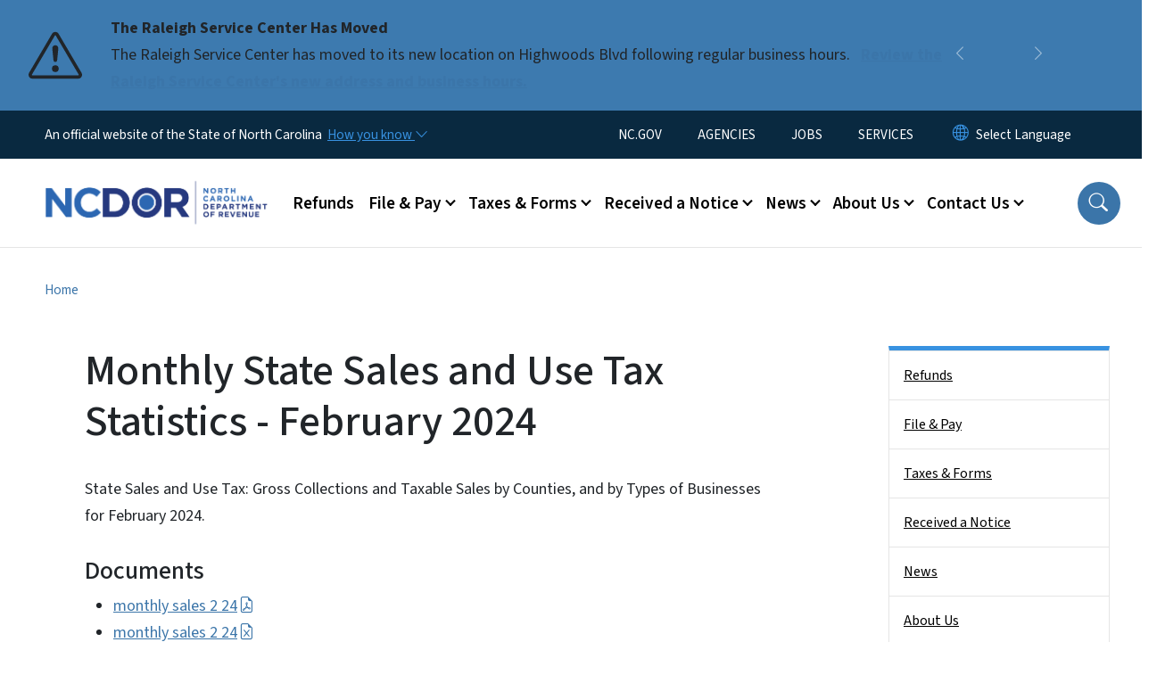

--- FILE ---
content_type: text/css; charset=UTF-8
request_url: https://www.ncdor.gov/sites/default/files/css/css_49ZqUMJp7lof6B0-9vRWLooyPbcPul_TDdWbuJY79Xw.css?delta=6&language=en&theme=nc_barrio&include=eJyNkEFywyAMRS-EzZE8AmSbRiBGEm18-zpNE6fOpiuY9_7wJQKzqQm0KYBIZj-zFBfOdCEOQIPaRrku775yQhdZ0EcujStW0_GcGoYgCClKL-Ef4YK1v8VqfHrDq919kt6ARviA6x-QMhAvbh_50ro0VvSUg4BsruAu_ZzJUMYIzTJX93zcH9PE9MoTztDJJlux4As__c8hPjN-6XQssCsgFPO_5w0E4nhR_7i4BgLL3r3qY5GDjL22HijrisnppobFB1B0P0X3urFw6oTfU-a6Gg
body_size: 94826
content:
@import'//fonts.googleapis.com/css2?family=Source+Sans+3:ital,wght@0,200..900;1,200..900&display=swap" rel="stylesheet"';@import"//fonts.googleapis.com/css2?family=Atkinson+Hyperlegible:wght@700&display=swap";@import"//cdn.jsdelivr.net/npm/bootstrap-icons@1.5.0/font/bootstrap-icons.css";@import'//fonts.googleapis.com/css2?family=Source+Sans+3:ital,wght@0,200..900;1,200..900&display=swap" rel="stylesheet"';@import"//fonts.googleapis.com/css2?family=Atkinson+Hyperlegible:wght@700&display=swap";@import"//cdn.jsdelivr.net/npm/bootstrap-icons@1.5.0/font/bootstrap-icons.css";@import'//fonts.googleapis.com/css2?family=Source+Sans+3:ital,wght@0,200..900;1,200..900&display=swap" rel="stylesheet"';@import"//fonts.googleapis.com/css2?family=Atkinson+Hyperlegible:wght@700&display=swap";@import"//cdn.jsdelivr.net/npm/bootstrap-icons@1.5.0/font/bootstrap-icons.css";@import'//fonts.googleapis.com/css2?family=Source+Sans+3:ital,wght@0,200..900;1,200..900&display=swap" rel="stylesheet"';@import"//fonts.googleapis.com/css2?family=Atkinson+Hyperlegible:wght@700&display=swap";@import"//cdn.jsdelivr.net/npm/bootstrap-icons@1.5.0/font/bootstrap-icons.css";@import'//fonts.googleapis.com/css2?family=Source+Sans+3:ital,wght@0,200..900;1,200..900&display=swap" rel="stylesheet"';@import"//fonts.googleapis.com/css2?family=Atkinson+Hyperlegible:wght@700&display=swap";@import"//cdn.jsdelivr.net/npm/bootstrap-icons@1.5.0/font/bootstrap-icons.css";@import'//fonts.googleapis.com/css2?family=Source+Sans+3:ital,wght@0,200..900;1,200..900&display=swap" rel="stylesheet"';@import"//fonts.googleapis.com/css2?family=Atkinson+Hyperlegible:wght@700&display=swap";@import"//cdn.jsdelivr.net/npm/bootstrap-icons@1.5.0/font/bootstrap-icons.css";
/* @license GPL-2.0-or-later https://www.drupal.org/licensing/faq */
.pagination{display:flex;justify-content:flex-end;margin:1.5rem 0}.pagination .page-link{border:none;margin:0px;text-align:center;padding:0 10px}.pagination .page-item.active .page-link{border-radius:50%}body{background:#fff}a{color:#3b75a9}a:hover{color:#1e79c8}a.ck-anchor{color:unset}blockquote,.light blockquote{background-color:#f3f9ff;border-left:3px solid #3892e1;color:#212529}blockquote a,.light blockquote a{color:#3b75a9}blockquote a:hover,.light blockquote a:hover{color:#1e79c8}a.ck-anchor{color:inherit}.back-to-top a{background:#ffe9ee;color:#bc2442}.back-to-top a:hover{color:#fff;background:#bc2442}nav.tabs .nav-tabs .nav-item .nav-link{background:#fff;color:#bc2442;border-bottom:1px solid #e5e5e5}nav.tabs .nav-tabs .nav-item .nav-link.active{border-top:2px solid #bc2442;border-bottom:1px solid #fff}nav.tabs .nav-tabs .nav-item .nav-link.active:hover{border-top:2px solid #bc2442;border-bottom:1px solid #fff;background-color:#fff}nav.tabs .nav-tabs .nav-item .nav-link:hover{color:#bc2442;background-color:#ffe9ee;border-color:#dcdcdc}:is(.node--type-how-to,.node--type-event,.node--type-blog-entry,.node--type-press-release,.node--type-profile) nav.tabs{background:#f3f9ff}.accordion{background-color:#fff}.accordion .accordion-button{border-bottom:1px solid #dcdcdc}.accordion .accordion-button::after{border:1px solid #757575}.accordion .accordion-button[aria-expanded=true]{background-color:#f3f9ff;color:#000}.accordion .ui-state-active{background-color:#fff;color:#000}.light .accordion-body,.dark .accordion-body{color:#212529}.btn-primary,.btn,a.button,.view-nc-file-upload label.button{border-radius:3.125rem;padding:.75rem 2rem;font-weight:700;font-size:1rem;text-decoration:none;display:inline-block;line-height:1.5;text-align:center;vertical-align:middle;background-color:#1e79c8;border-color:#1e79c8;color:#fff}.btn-primary:hover,.btn:hover,a.button:hover,.view-nc-file-upload label.button:hover{background-color:#3b75a9;border-color:#3b75a9;color:#fff;text-decoration:underline}.btn-primary:focus,.btn-primary .content a:focus,.btn:focus,.btn .content a:focus,a.button:focus,a.button .content a:focus,.view-nc-file-upload label.button:focus,.view-nc-file-upload label.button .content a:focus{background-color:#1e79c8;border-color:#fff}.btn-primary:focus,.btn:focus,a.button:focus,.view-nc-file-upload label.button:focus{outline:2px solid #3892e1;outline-offset:1px;box-shadow:none}.view-default-full-calendar-events table tr:last-child td{border-right:1px solid #dcdcdc}.view-default-full-calendar-events table .table-striped>tbody>tr:nth-of-type(odd),.view-default-full-calendar-events table table tr.odd,.view-default-full-calendar-events table table tr:nth-child(odd){background-color:#fff !important}.view-default-full-calendar-events .fc-button-primary{background-color:#092940}.view-default-full-calendar-events .fc-button-primary:hover{background-color:#3b75a9;border-color:#3b75a9}.view-default-full-calendar-events .fc-button-primary:focus,.view-default-full-calendar-events .fc-button-primary:not(:disabled).fc-button-active:focus{box-shadow:0 0 0 .25rem rgba(13,110,253,.25)}.view-default-full-calendar-events :is(.fc-unthemed .fc-content,.fc-unthemed .fc-divider,.fc-unthemed .fc-list-heading td,.fc-unthemed .fc-list-view,.fc-unthemed .fc-popover,.fc-unthemed .fc-row,.fc-unthemed tbody,.fc-unthemed td,.fc-unthemed th,.fc-unthemed thead){border-color:#dcdcdc}.view-default-full-calendar-events .fc .fc-row .fc-content-skeleton table,.view-default-full-calendar-events .fc .fc-row .fc-content-skeleton td,.view-default-full-calendar-events .fc .fc-row .fc-mirror-skeleton td{border-color:#dcdcdc}.view-default-full-calendar-events .fc .fc-row .fc-content-skeleton td{background:1}.view-default-full-calendar-events .fc-unthemed td.fc-today{background:#f3f9ff}.view-default-full-calendar-events .fc-day-grid-event,.view-default-full-calendar-events .fc-time-grid-event{background-color:#1e79c8;border-color:#fff}.view-default-full-calendar-events .fc-button-group>.fc-button:not(:first-child){margin-left:0}.view-default-full-calendar-events .fc-button-primary:not(:disabled).fc-button-active,.view-default-full-calendar-events .fc-button-primary:not(:disabled):active,.view-default-full-calendar-events .fc-today-button.fc-button-primary:disabled{color:#fff;background-color:#1e79c8;border-color:#1e79c8}.view-default-full-calendar-events .fc-today-button.fc-button-primary:disabled{opacity:1}.view-default-full-calendar-events .fc-unthemed :is(.fc-divider,.fc-list-heading td,.fc-popover .fc-header){background-color:#fff}.view-default-full-calendar-events .fc-h-event,.view-default-full-calendar-events .fc-theme-standard .fc-list-day-cushion{background-color:#1e79c8}.view-default-full-calendar-events .fc-daygrid-event-dot{border:none}.view-default-full-calendar-events .fc .fc-daygrid-day.fc-day-today{background-color:#f3f9ff}.view-default-full-calendar-events .fc .fc-day-other .fc-daygrid-day-top{opacity:1}.view-default-full-calendar-events .fc .fc-day-other .fc-daygrid-day-top a{color:#757575}.view-default-full-calendar-events .fc .fc-daygrid-day-number{padding:8px}.paragraph--type--carousel .carousel-indicators button{background-color:rgba(255,255,255,.5)}@media(max-width:1199.98px){.paragraph--type--carousel .carousel-indicators button{background-color:rgba(0,0,0,.45)}}.paragraph--type--carousel .carousel-indicators button.active{background-color:#fff}@media(max-width:1199.98px){.paragraph--type--carousel .carousel-indicators button.active{background-color:#000}}.paragraph--type--carousel button.carousel-pause,.paragraph--type--carousel button.carousel-play{background-color:rgba(0,0,0,0)}@media(min-width:1200px){.paragraph--type--carousel button.carousel-pause,.paragraph--type--carousel button.carousel-play{color:#fff}}.paragraph--type--carousel .btn-primary:focus{box-shadow:0 0 0 .25rem #fff}.paragraph--type--carousel .carousel-caption{color:#212529}@media(min-width:1200px){.paragraph--type--carousel .carousel-caption{text-shadow:2px 2px 8px #000;color:#fff}.paragraph--type--carousel .carousel-caption .item__heading{text-shadow:2px 2px 8px #000;color:#fff}}.paragraph--type--carousel .carousel-caption .btn.btn-primary{text-shadow:none;border:1px solid rgba(255,255,255,.75)}.light .paragraph--type--carousel .carousel-caption{color:#fff}@media(max-width:1199.98px){.light .paragraph--type--carousel .carousel-indicators button{background-color:rgba(255,255,255,.45)}}@media(max-width:1199.98px){.light .paragraph--type--carousel .carousel-indicators button.active{background-color:#fff}}.light .paragraph--type--carousel button.carousel-pause,.light .paragraph--type--carousel button.carousel-play{background-color:rgba(0,0,0,0)}@media(max-width:1199.98px){.light .paragraph--type--carousel button.carousel-pause,.light .paragraph--type--carousel button.carousel-play{color:#fff}}.path-employee-directory .nc-beacon-form{background:#f3f9ff}.path-employee-directory .pagination .pager .pager-item a{color:#3b75a9}.path-employee-directory .pagination .pager .pager-current.active a{background:#f3f9ff;border:1px solid #3b75a9;color:#3b75a9}.nc-beacon-employee .employee-card{border:1px solid #dcdcdc}.view-document .view-filters{background:#f3f9ff}:focus-visible{outline:#3892e1 auto .25rem}.region-top-header-form .gtranslate_wrapper{background-color:#092940}.region-top-header-form .gtranslate_wrapper i{color:#3892e1}.region-top-header-form .gtranslate_wrapper select.gt_selector{background-color:#092940;color:#fff;font-size:.95rem}.region-top-header-form .gtranslate_wrapper .bi-globe2{color:#3892e1}.region-top-header-form .gtranslate_wrapper .bi-globe2:focus{outline:2px solid #3892e1}.pagination .page-link{color:#3b75a9}.pagination .page-link:hover{background:#fff}.pagination .page-item.active .page-link{background:#f3f9ff;border:1px solid #3b75a9;color:#3b75a9}.press-release-view form.views-exposed-form{background:#f3f9ff}.press-release-view .views-row{border-bottom:1px solid #e5e5e5;padding:2rem 0}.press-release-view .views-row .views-field-field-release-date{color:#212529}.nc-search-block-form{background-color:#f3f9ff}.nc-search-block-form .form-control{border:1px solid #3892e1}#search-icon{color:#757575}@media(min-width:1200px){#search-icon{background-color:#3b75a9;color:#fff}}.path-search a,.path-search .gs-result a.gs-title *{color:#3b75a9}.path-search .gs-no-results-result .gs-snippet,.path-search .gs-error-result .gs-snippet{background-color:#fff;border-color:#fff}.skip-link.visually-hidden.focusable:focus{background:#bc2442;color:#fff;outline:2px solid #fff}.site-footer .content .follow-us-block a{color:#3892e1}table,.paragraph--type--section.light table{caption-side:top;color:#212529}table a,.paragraph--type--section.light table a{color:#3b75a9}table a:hover,.paragraph--type--section.light table a:hover{color:#1e79c8}table tr,.paragraph--type--section.light table tr{background:#fff}table tr td,.paragraph--type--section.light table tr td{border-right:1px solid #e5e5e5;border-bottom:1px solid #e5e5e5}table tr td:last-child,.paragraph--type--section.light table tr td:last-child{border-right:none}table tr thead,table tr th,.paragraph--type--section.light table tr thead,.paragraph--type--section.light table tr th{background-color:#3b75a9 !important;color:#fff;box-shadow:none}table tr:nth-child(even),.paragraph--type--section.light table tr:nth-child(even){background-color:#fff}table tr:last-child td,.paragraph--type--section.light table tr:last-child td{border-bottom:none}table .table-striped>tbody>tr:nth-of-type(odd),table tr.odd,table tr:nth-child(odd),.paragraph--type--section.light table .table-striped>tbody>tr:nth-of-type(odd),.paragraph--type--section.light table tr.odd,.paragraph--type--section.light table tr:nth-child(odd){background-color:#f7f7f7}table caption,.paragraph--type--section.light table caption{color:#212529}.table>:not(caption)>*>*{box-shadow:none}.table>:not(:first-child){border-top:2px solid #dcdcdc}.paragraph--type--section.light table caption{color:#fff}.paragraph--type--section.light .dt-paging .pagination .page-item .page-link,.paragraph--type--section.light .page-item.disabled .page-link{background:rgba(0,0,0,0);color:#fff}.paragraph--type--tabs-accordion .tabs .nav-tabs{border-bottom:#fff}.paragraph--type--tabs-accordion .tabs .nav-tabs .nav-link{color:#3b75a9;background:#f3f9ff;margin-top:1px}.paragraph--type--tabs-accordion .tabs .nav-tabs .nav-link:hover{background-color:#1e79c8;color:#fff;border-bottom:1px solid;border-color:#1e79c8}.paragraph--type--tabs-accordion .tabs .nav-tabs .nav-link.active{border-top:3px solid;border-color:#1e79c8;border-bottom:1px solid #fff;margin-top:0;font-weight:bold;background:#fff;color:#000}.paragraph--type--tabs-accordion .tabs .nav-tabs .nav-link.active:hover{color:#092940}.paragraph--type--tabs-accordion .tabs .field--name-field-tab{background:#fff;border:1px solid #3892e1}.light .paragraph--type--tabs-accordion .tabs .tab-content,.light .accordion .tab-content,.dark .paragraph--type--tabs-accordion .tabs .tab-content,.dark .accordion .tab-content{color:#212529}.paragraph--type--section.light .paragraph--type--tabs-accordion .paragraph--type--view-embed .view-events .event_card:has(.event_card--shift) time{color:#3b75a9}.paragraph--type--section.light .paragraph--type--tabs-accordion .paragraph--type--view-embed .view-events .event_card:has(.event_card--shift) [itemprop=name]{color:#092940}.paragraph--type--section.light .paragraph--type--tabs-accordion .paragraph--type--view-embed time{color:#212529}.paragraph--type--section.light .paragraph--type--tabs-accordion .paragraph--type--view-embed :is(h2,h3,h4,h5,h6){color:#092940}.paragraph--type--section.light .paragraph--type--tabs-accordion .paragraph--type--view-embed a{color:#3b75a9}.paragraph--type--section.light .paragraph--type--tabs-accordion .paragraph--type--view-embed a:hover{color:#1e79c8}.ck-rounded-corners .ck.ck-dropdown>.ck-dropdown__panel>.ck-list,.ck.ck-dropdown>.ck-dropdown__panel>.ck-list.ck-rounded-corners{height:15rem;overflow-y:scroll;overflow-x:hidden}.paragraph--type--nc-map .map-wrapper .nc-map-info-close,.paragraph--type--section.light .map-wrapper .nc-map-info-close{color:#3b75a9}.paragraph--type--nc-map .map-wrapper .nc-map-info-close:hover,.paragraph--type--section.light .map-wrapper .nc-map-info-close:hover{color:#3892e1}.paragraph--type--nc-map .map-wrapper .nc-map-details li a,.paragraph--type--section.light .map-wrapper .nc-map-details li a{color:#3b75a9}.paragraph--type--nc-map .map-wrapper .nc-map-details li a:hover,.paragraph--type--section.light .map-wrapper .nc-map-details li a:hover{color:#3892e1}#alerts .carousel-inner{background-color:#092940}#alerts :is(.carousel-pause,.carousel-play,.carousel-control-prev,.carousel-control-next,.alert-icon,.message,.alert-link){color:#fff}#alerts :is(.carousel-pause,.carousel-play,.carousel-control-prev,.carousel-control-next,.alert-icon,.message,.alert-link):focus-visible{outline:1px solid #fff}#alerts .info{background-color:#3d7aaf}#alerts .success{background-color:#008945}#alerts .warning{background-color:#c65200}#alerts .breaking{background-color:#bc2442}@media(min-width:992px){.node--type-blog-entry :is(#block-breadcrumbs>.content,.blog__header){background-color:#f3f9ff}}.node--type-blog-entry date{color:#3b75a9}.node--type-blog-entry .section-title{border-top:1px solid #dcdcdc}.view-blog-entry-list .views-field-field-release-date{color:#212529}.view-blog-entry-list .views-exposed-form{background:#f3f9ff}.view-blog time{color:#757575}.view-blog .meta:hover{box-shadow:0 0 0 .25rem #91c3ee}.view-blog .view-filters{background-color:#f3f9ff}.catalog-view :is(h1,h2){color:#092940}.catalog-view .catalog{border-bottom:1px solid #dcdcdc}@media(min-width:576px){.catalog-view .catalog .catalog__contact{border-right:1px solid #dcdcdc}}.catalog-view .view-empty{background-color:#f3f9ff}@media(max-width:1199.98px){.catalog-view .view-filters{background:#f3f9ff}}.catalog_card{background-color:#f3f9ff}.catalog_card:hover{background-color:#092940}.catalog_card a p{color:#212529}.catalog_card [itemprop=name],.catalog_card p{color:#092940}.catalog_card:hover [itemprop=name],.catalog_card:hover p{color:#f3f9ff}:is(.event__page,.node--type-event,.view-events) #main header,:is(.event__page,.node--type-event,.view-events) #block-breadcrumbs>.content{background-color:#f3f9ff}:is(.event__page,.node--type-event,.view-events) :is(h1,h2,h3) a{color:#092940}:is(.event__page,.node--type-event,.view-events) .event__date-callout{background-color:#fff;color:#3b75a9}:is(.event__page,.node--type-event,.view-events) aside.event__contact-info i:not(.doc-icon-ignore-float){color:#092940}:is(.event__page,.node--type-event,.view-events) .views-exposed-form{background:#f3f9ff}.node--type-how-to :is(.section>header,#block-breadcrumbs>.content,.step_number){background-color:#f3f9ff}.node--type-how-to .main-content section.paragraphs-item-tabs-accordion header{background-color:#fff}.node--type-how-to .how-to-steps-list{border-left:2px solid #f3f9ff}.node--type-how-to aside hr{background-color:#dcdcdc}h1.landing_page__title--no-image{background:#f3f9ff;color:#092940}.node--type-press-release :is(.field--name.field-release,.first-published){background-color:#1e79c8}.node--type-press-release span.section-title{border-top:1px solid #dcdcdc}@media(min-width:992px){.node--type-press-release :is(.press_release__header,#block-breadcrumbs>.content){background-color:#f3f9ff}}.node--type-press-release :is(.press_release__header,#block-breadcrumbs>.content) date{color:#3b75a9}.press-release-view .views-field-field-release-date{color:#757575}:is(.all-press-releases,.view-aggregator-sources,.aggregator-feed) .views-row{border-bottom:1px solid #e5e5e5;padding:2rem 0}:is(.all-press-releases,.view-aggregator-sources,.aggregator-feed) .views-row .views-field-timestamp,:is(.all-press-releases,.view-aggregator-sources,.aggregator-feed) .views-row .views-field-field-release-date{color:#757575}.node--type-profile :is(#block-breadcrumbs>.content,.profile__header){background-color:#f3f9ff}.node--type-profile .field--name-field-profile-job-title{color:#3b75a9}.google-cse{background:#f3f9ff}.google-cse .form-control{border:1px solid #3892e1}.google-cse .gsc-control-cse .gs-spelling,.google-cse .gsc-control-cse .gs-result .gs-title,.google-cse .gsc-control-cse .gs-result .gs-title *{font-size:1.125rem}#google-cse-results{font-family:"Source Sans 3",sans-serif !important;font-size:1.125rem !important}#google-cse-results .gsc-webResult.gsc-result{border-bottom:1px solid #e5e5e5;padding:2rem 0}#google-cse-results .gsc-results .gsc-cursor-box .gsc-cursor-current-page,#google-cse-results .gsc-results .gsc-cursor-box .gsc-cursor-page{color:#3b75a9;border-color:rgba(0,0,0,0)}#google-cse-results .gsc-results .gsc-cursor-box .gsc-cursor-current-page{background:#f3f9ff;border:1px solid #3b75a9}#google-cse-results :is(.gsc-control-cse,.gsc-table-result,.gs-webResult.gs-result a.gs-title:link){color:#3b75a9}.gs-result .gs-title *,.gsc-cursor-page,.gs-spelling a{color:#3b75a9 !important}.gs-promotion .gs-visibleUrl,.gs-webResult .gs-visibleUrl{color:#757575 !important}.featured-top__inner h1,.site-page__main_image h1{color:#fff}.site-page__main_image{position:relative}.site-page__main_image h1{color:#fff}.site-page__main_image::before{position:absolute;display:block;content:"";top:0px;right:0px;bottom:0px;left:0px;opacity:1;background:linear-gradient(180deg,rgba(0,0,0,0) 0px,rgba(0,0,0,0.5) 100%);text-decoration:none}.unpublished_node{background-color:#ffc107}.article_card .meta{color:#212529}.article_card .meta [itemprop=name]{color:#092940}.article_card .meta time{color:#3b75a9}.article_card .meta [itemprop=description]{color:#212529}.article_card:hover{box-shadow:0 0 0 .25rem #91c3ee}.article_card:hover a:hover{text-decoration:none}.article_card .article_title_color.dark{background-color:#092940}.article_card .article_title_color.dark [itemprop=name],.article_card .article_title_color.dark time{color:#fff}.article_card .article_title_color.light{background-color:#f3f9ff}.article_card .article_title_color.light [itemprop=name],.article_card .article_title_color.light time{color:#092940}.article_card .article_title_color.accent{background-color:#ffe9ee}.article_card .article_title_color.accent [itemprop=name],.article_card .article_title_color.accent time{color:#092940}.article_card .article_title_image [itemprop=name]{color:#fff;filter:brightness(100%)}.article_card.accent{background-color:#ffe9ee}.article_card.dark{background-color:#092940}.article_card.dark :is([itemprop=name],[itemprop=description],[itemprop=keywords],time){color:#fff}.article_card.light{background-color:#f3f9ff}:is(.article_card.light,.article_card.accent) :is([itemprop=description],[itemprop=keywords],time){color:#092940}.light .article_card{background:#fff}.light .article_card.dark{background-color:#092940}.band :is(h2,h3,h4,h5,h6),.paragraph--type--section :is(h2,h3,h4,h5,h6){color:#092940}.band.light,.paragraph--type--section.light{color:#fff;background-color:#092940}.band.light :is(h2,h3,h4,h5,h6),.paragraph--type--section.light :is(h2,h3,h4,h5,h6){color:#fff}.band.light a,.paragraph--type--section.light a{color:#3892e1}.band.light a:not(.ck-anchor):hover,.band.light a.btn,.band.light a.btn-primary,.band.light a.button,.paragraph--type--section.light a:not(.ck-anchor):hover,.paragraph--type--section.light a.btn,.paragraph--type--section.light a.btn-primary,.paragraph--type--section.light a.button{color:#fff}.band.light .text-formatted .caption,.paragraph--type--section.light .text-formatted .caption{color:#fff}.band.light .view-blog-entry-list .views-field-field-release-date,.band.light .view-blog time,.band.light .press-release-view .views-field-field-release-date,.paragraph--type--section.light .view-blog-entry-list .views-field-field-release-date,.paragraph--type--section.light .view-blog time,.paragraph--type--section.light .press-release-view .views-field-field-release-date{color:#fff}.band.light .webform-submission-form legend,.paragraph--type--section.light .webform-submission-form legend{background:rgba(0,0,0,0)}.band.light .webform-submission-form .error,.band.light .webform-submission-form .form-required::after,.paragraph--type--section.light .webform-submission-form .error,.paragraph--type--section.light .webform-submission-form .form-required::after{color:#3892e1}.band.light .video-card__title,.band.light .quick-links :is(:is(h2,h3,h4,h5,h6)),.paragraph--type--section.light .video-card__title,.paragraph--type--section.light .quick-links :is(:is(h2,h3,h4,h5,h6)){color:#092940}.band.dark,.paragraph--type--section.dark{background-color:#f3f9ff}.band.dark .view-blog-entry-list .views-field-field-release-date,.band.dark .view-blog time,.band.dark .press-release-view .views-field-field-release-date,.paragraph--type--section.dark .view-blog-entry-list .views-field-field-release-date,.paragraph--type--section.dark .view-blog time,.paragraph--type--section.dark .press-release-view .views-field-field-release-date{color:#000}.band.dark .webform-submission-form legend,.paragraph--type--section.dark .webform-submission-form legend{background:rgba(0,0,0,0)}a.ck-anchor.ck-anchor.ck-anchor.ck-anchor.ck-anchor{color:inherit}a.ck-anchor.ck-anchor.ck-anchor.ck-anchor.ck-anchor:hover,a.ck-anchor.ck-anchor.ck-anchor.ck-anchor.ck-anchor:focus,a.ck-anchor.ck-anchor.ck-anchor.ck-anchor.ck-anchor:active{color:inherit}.paragraph--type--callout{background-color:#fff;border:1px solid #dcdcdc;border-radius:10px}.paragraph--type--callout a{color:#3b75a9}.paragraph--type--callout a:hover{color:#1e79c8}.paragraph--type--callout a.btn,.paragraph--type--callout a.button,.paragraph--type--callout a.btn-primary{color:#fff}.paragraph--type--callout.light{background-color:#f3f9ff;color:#092940;border:none}.paragraph--type--callout.light a{color:#3b75a9}.paragraph--type--callout.light a:hover{color:#1e79c8}.paragraph--type--callout.light a.btn,.paragraph--type--callout.light a.button,.paragraph--type--callout.light a.btn-primary{color:#fff}.paragraph--type--callout.dark{background-color:#092940;color:#fff;border:none}.paragraph--type--callout.dark a{color:#3892e1}.paragraph--type--callout.dark a:hover{color:#1e79c8}.paragraph--type--callout.dark a.btn,.paragraph--type--callout.dark a.button,.paragraph--type--callout.dark a.btn-primary{background:#3892e1;color:#fff}.paragraph--type--section .paragraph--type--callout.dark :is(h2,h3,h4,h5,h6){color:#fff}.paragraph--type--section.light .paragraph--type--callout{color:#212529}.paragraph--type--section.light .paragraph--type--callout :is(h2,h3,h4,h5,h6){color:#092940}.paragraph--type--section.light .paragraph--type--callout a{color:#3b75a9}.paragraph--type--section.light .paragraph--type--callout a:hover{color:#1e79c8}.paragraph--type--section.light .paragraph--type--callout a.btn,.paragraph--type--section.light .paragraph--type--callout a.button,.paragraph--type--section.light .paragraph--type--callout a.btn-primary{color:#fff}.paragraph--type--section.light .paragraph--type--callout.dark{background-color:#092940;color:#fff;border:none}.paragraph--type--section.light .paragraph--type--callout.dark :is(h2,h3,h4,h5,h6){color:#fff}.paragraph--type--section.light .paragraph--type--callout.dark a{color:#3892e1}.paragraph--type--section.light .paragraph--type--callout.dark a:hover{color:#1e79c8}.paragraph--type--section.light .paragraph--type--callout.dark a.btn,.paragraph--type--section.light .paragraph--type--callout.dark a.button,.paragraph--type--section.light .paragraph--type--callout.dark a.btn-primary{background:#3892e1;color:#fff}.paragraph--type--cta-card{position:relative}.paragraph--type--cta-card a:has(.meta){border-radius:10px;background-color:#fff;border:1px solid #3892e1;border-top:5px solid #3892e1;color:#092940}.paragraph--type--cta-card a:has(.meta) :is([itemprop=name],a){color:#092940}.paragraph--type--cta-card a:has(.meta):hover{background:#3892e1;color:#fff}.paragraph--type--cta-card a:has(.meta):hover :is([itemprop=name],a){color:#fff}.paragraph--type--cta-card.theme-core-blue a:has(.meta){background-color:#fff;border:1px solid #092940;border-top:5px solid #092940;color:#092940}.paragraph--type--cta-card.theme-core-blue a:has(.meta):hover{background:#092940;color:#fff}.paragraph--type--cta-card.theme-core-blue a:has(.meta):hover :is([itemprop=name],a){color:#fff}.paragraph--type--cta-card .contextual-region .contextual .contextual-links a{color:#333}.light .paragraph--type--cta-card a:has(.meta):hover{border-color:#3892e1}.light .theme-core-blue a:has(.meta){border-color:#757575}.light .theme-core-blue a:has(.meta):hover{border-color:#fff}.paragraph--type--event-card{background-color:#fff;height:100%}.paragraph--type--event-card:hover:has(a){box-shadow:0 0 0 .25rem #91c3ee}:is(.event__page,.event_card,.card.event) :is(.event__date-callout,.event_date_callout){background-color:#fff;border:1px solid #e5e5e5;border-top:3px solid #3b75a9;border-bottom-right-radius:10px}:is(.event__page,.event_card,.card.event) :is(.event__date-callout,.event_date_callout):has(+.event_card--shift){border-bottom-left-radius:10px}.event_card,.card.event{background-color:#fff}.event_card a .meta :is(address,time),.card.event a .meta :is(address,time){color:#3b75a9}.event_card a .meta :is([itemprop=name],[itemprop=eventType]),.card.event a .meta :is([itemprop=name],[itemprop=eventType]){color:#092940}.dark .event_card,.light .event_card{background-color:#fff;color:#3b75a9}.dark .event_card a .meta,.dark .event_card:hover .meta,.light .event_card a .meta,.light .event_card:hover .meta{color:#3b75a9}.dark .event_card .event__date-callout,.light .event_card .event__date-callout{color:#3b75a9}.paragraph--type--section.light .event_card a:hover .event__date-callout{color:#3b75a9}.dark .view-events .event_card:has(.event_card--shift),.light .view-events .event_card:has(.event_card--shift){background:rgba(0,0,0,0)}.light .view-events .event_card:has(.event_card--shift) [itemprop=name]{color:#fff}.light .view-events .event_card:has(.event_card--shift) time,.light .view-events .event_card:has(.event_card--shift) address{color:#3892e1}.paragraph--type--profile-card{background:#fff;height:100%}.paragraph--type--profile-card:hover:has(a[itemprop=url]){box-shadow:0 0 0 .25rem #91c3ee}.paragraph--type--profile-card .meta [itemprop=name]{color:#092940}.paragraph--type--profile-card .meta span{color:#212529}.quick-links{background:#fff;border:1px solid #dcdcdc;border-bottom:5px solid #3b75a9;border-radius:10px}.quick-links :is(h2,h3,h4,h5,h6){color:#092940}.quick-links p{color:#212529}.quick-links ul li a:hover{background-color:#1e79c8;color:#fff}.quick-links ul li a.btn,.quick-links ul li a.btn-primary,.quick-links ul li a.button{background-color:#fff;color:#3b75a9;border:2px solid}.quick-links ul li a.btn:hover,.quick-links ul li a.btn-primary:hover,.quick-links ul li a.button:hover{background-color:#1e79c8;color:#fff;text-decoration:none}.quick-links ul li a.more{background:#3b75a9;color:#fff;border-bottom-right-radius:10px;border-bottom-left-radius:10px}.quick-links ul li a.more:hover{background-color:#1e79c8}.quick-links:has(.more){border-bottom:none}.quick-links .paragraph--type--section.light .quick-links ul li a.button{color:#3b75a9}.quick-links .paragraph--type--section.light .quick-links ul li a.button:hover{background-color:#1e79c8;color:#fff;border-color:#3892e1}.paragraph--type--section.dark .quick-links,.paragraph--type--section.light .quick-links{box-shadow:none}.paragraph--type--section.light .quick-links{border:none;border-bottom:5px solid #3b75a9}.paragraph--type--section.light .quick-links a{color:#3b75a9}.paragraph--type--section.light .quick-links a.more{color:#fff}.paragraph--type--section.light .quick-links a:hover{color:#fff}.paragraph--type--section.light .quick-links:has(.more){border-bottom:none}.paragraph--type--section.dark .quick-links a{color:#3b75a9}.paragraph--type--section.dark .quick-links a:hover{color:#fff}.paragraph--type--section.dark .quick-links .more{background:#3b75a9;color:#fff}.paragraph--type--section.dark .quick-links .more:hover{background-color:#3892e1;color:#fff}.spotlight__background .spotlight__featured{background-color:#f3f9ff}.spotlight__background a,.spotlight__background date{color:#3b75a9}.spotlight__background .featured a{border-radius:3.125rem;padding:.75rem 2rem;font-weight:700;font-size:1rem;text-decoration:none;display:inline-block;line-height:1.5;text-align:center;vertical-align:middle;background-color:#1e79c8;border-color:#1e79c8;color:#fff;border:1px solid rgba(0,0,0,0)}.spotlight__background .featured a:hover{background-color:#3b75a9;border-color:#3b75a9;color:#fff;text-decoration:underline}.spotlight__background .featured a:focus,.spotlight__background .featured a .content a:focus{background-color:#1e79c8;border-color:#fff}.spotlight__background .featured a:focus-visible{outline:2px solid #3b75a9;outline-offset:1px}.spotlight_feed .field--type-datetime{color:#3b75a9}.spotlight_feed a{color:#092940}.spotlight__header h2,.spotlight__header-mobile h2{color:#092940}.dark:has(.paragraph--type--spotlight) .spotlight__background{background-color:#f3f9ff}.dark:has(.paragraph--type--spotlight) .spotlight__background .spotlight__featured{background-color:#fff}.dark:has(.paragraph--type--spotlight) .spotlight__background a,.dark:has(.paragraph--type--spotlight) .spotlight__background date{color:#3b75a9}.dark:has(.paragraph--type--spotlight) .spotlight__background span.featured a{color:#fff;text-decoration:none}.dark:has(.paragraph--type--spotlight) .spotlight_feed,.dark:has(.paragraph--type--spotlight) .spotlight_footer{background-color:#f3f9ff}.light:has(.paragraph--type--spotlight){background:#092940}.light:has(.paragraph--type--spotlight) :is(h3,h4,h5,h6),.light:has(.paragraph--type--spotlight) .spotlight_feed .field--type-link a{color:#092940}.light:has(.paragraph--type--spotlight) h2,.light:has(.paragraph--type--spotlight) .spotlight__header span,.light:has(.paragraph--type--spotlight) .spotlight_feed .field--type-link a,.light:has(.paragraph--type--spotlight) .spotlight_footer a{color:#fff}.light:has(.paragraph--type--spotlight) p{color:#212529}.light:has(.paragraph--type--spotlight) a{color:#3b75a9}.light:has(.paragraph--type--spotlight) a:hover{color:#3892e1}.light:has(.paragraph--type--spotlight) span.featured a{color:#fff}.light:has(.paragraph--type--spotlight) .spotlight_feed .field--type-datetime{color:#3892e1}.paragraph--type--video-card{background-color:#fff;height:100%}.video-card{background-color:#fff}.video-card .field--name-field-card-date{color:#3b75a9}.paragraph--type--section.light .video-card p{color:#212529}.card{border:none}#navbar-top{background-color:#092940}.official-website{color:#fff}.official-website a{color:#3892e1}.official-website a i{color:#3892e1;font-size:1rem}.official-website#officialNC{background:#092940}.header{border-bottom:1px solid #e5e5e5}.how-you-know-btn{color:#3892e1}.how-you-know-btn:focus{outline:1px solid #f3f9ff}.navbar-nav a{color:#000;text-decoration:none}.navbar-nav a:hover,.navbar-nav a.nav-link.active,.navbar-nav a.show{color:#1e79c8}.navbar-nav a.nav-link.active{font-weight:600}.navbar-nav .dropdown-menu{border-top:5px solid #3892e1;border-bottom:5px solid #3892e1}.navbar-nav .dropdown-menu li{border-bottom:1px solid #e5e5e5}.navbar-nav .dropdown-menu .dropdown-item:hover,.navbar-nav .dropdown-menu .dropdown-item:active{background-color:#1e79c8}.navbar-nav .dropdown-menu .dropdown-item:hover a,.navbar-nav .dropdown-menu .dropdown-item:active a{color:#fff}.navbar-nav .dropdown-menu .dropdown-item.active{background-color:#092940}.navbar-nav .dropdown-menu .dropdown-item.active a{color:#fff}.region-top-header-form .menu--enterprise-nav-menu #block-utilitymenu-menu{color:#fff}.navbar .navbar-form .menu--enterprise-nav-menu ul .nav-link{color:#fff}.navbar .navbar-form .menu--enterprise-nav-menu ul .nav-link.button{background-color:rgba(0,0,0,0);border:1px solid #3892e1}.navbar .navbar-form .menu--enterprise-nav-menu ul .nav-link.button:hover{background-color:#3892e1}.region-primary-menu .menu--enterprise-nav-menu ul{border-top:1px solid #dcdcdc}.region-primary-menu .menu--enterprise-nav-menu ul a{color:#000}.region-primary-menu .menu--enterprise-nav-menu ul a:hover{color:#1e79c8}.region-primary-menu .menu--enterprise-nav-menu ul a.button{background-color:rgba(0,0,0,0);border:1px solid #3892e1}.region-primary-menu .menu--enterprise-nav-menu ul a.button:hover{background-color:#3892e1;color:#fff}.region-primary-menu p a,.social-links ul li a{color:#757575;text-decoration:none}.region-primary-menu p a:hover,.social-links ul li a:hover{color:#3b75a9}nav.sidebar{border-top:5px solid #3892e1;border-bottom:5px solid #3892e1;border-left:1px solid #e5e5e5;border-right:1px solid #e5e5e5}nav.sidebar ul a{color:#000}nav.sidebar ul a:hover{background-color:#1e79c8;color:#fff}nav.sidebar ul a.active{background:#092940;color:#fff}nav.sidebar ul.submenu{background:#f3f9ff}nav.sidebar li{border-top:1px solid #e5e5e5}nav.sidebar li.current-page-ancestor>a{background-color:#fff;color:#000}nav.sidebar li.current-page-ancestor>a:hover{background-color:#1e79c8;color:#fff}nav.sidebar li.current-page-ancestor>a.is-active{background:#092940;color:#fff}.messages[role=status]{background-color:#dcdcdc;padding:15px;text-align:center;font-weight:bold}.messages[role=status] a{color:#000}.breadcrumb-item.active{color:#6b6b6b;font-weight:600}.site-footer{background:#092940}.site-footer .content{color:#fff}.site-footer a,.site-footer .content a{color:#fff}.site-footer a:hover,.site-footer .content a:hover{color:#3892e1}.site-footer a:focus,.site-footer .content a:focus{color:#fff}.site-footer a.btn-primary:hover,.site-footer a.button:hover,.site-footer a.btn:hover{color:#fff}.site-footer a.btn-primary:focus,.site-footer a.btn-primary .content a:focus,.site-footer a.button:focus,.site-footer a.button .content a:focus,.site-footer a.btn:focus,.site-footer a.btn .content a:focus{background-color:#1e79c8;border-color:#fff;box-shadow:0 0 0 .25rem #fff}.site-footer .social-links ul li a{color:#fff}.site-footer .social-links ul li a:hover{color:#3892e1;background:rgba(0,0,0,0)}.site-footer .nav-item a{border-right:1px solid #3892e1}.site-footer :is(.view-blog-entry-list,.view-events,.press-release-view) .views-field-field-release-date,.site-footer :where(.event_card,.view-blog) :where(.time-place,time){color:#3892e1}.site-footer .event_card a .meta :is([itemprop=name],[itemprop=eventType]){color:#fff}.site-footer .event_card :is(.event__date-callout,.event_date_callout){border:1px solid #fff}.site-footer .webform-submission-form .form-required::after{content:"*";background-image:none;color:#fff}.site-footer .webform-submission-form label.error{color:#fff}.site-footer__top{border-bottom:1px solid #3b75a9}.site-footer__top h2{color:#fff}@media(max-width:991.98px){.site-footer__top .region{border-bottom:1px solid #3b75a9}.site-footer__top .region:last-of-type{border-bottom:none}}@media(max-width:1199.98px){.branding{border-top:1px solid #3b75a9}}h2.footer-logo__h2{color:#fff}.webform-submission-form .error,.webform-submission-form .form-required::after{color:#bc2442}.webform-submission-form .js-form-item input.error,.webform-submission-form textarea.error{box-shadow:0px 0px 2px #a83338;border:1px solid #757575;background:#fae5e9}.webform-submission-form :is(.form-control,.form-select,.form-check-input,.webform-scale-options>input+label,.input-group-text){border:1px solid #757575}.webform-submission-form .webform-type-fieldset{border:1px solid #dcdcdc}.webform-submission-form legend{background:#fff}.webform-submission-form .form-control:focus,.webform-submission-form .form-control-error:focus,.webform-submission-form .form-check-input:focus{outline:1px solid #3892e1;box-shadow:none}.webform-submission-form .form-control.error:focus{outline-offset:1px}.home-searchbox{background-color:#092940}.home-searchbox #edit-keys::-moz-placeholder{color:#424242}.home-searchbox #edit-keys::placeholder{color:#424242}.home-searchbox #edit-keys:focus{box-shadow:0 0 0 .25rem #0d6efd}.home-searchbox h2{color:#3892e1;font-weight:600}.home-searchbox h2:before{border-top:1px solid #3892e1}.home-searchbox .list-group .list-group-item{border-bottom:1px solid #e5e5e5}.home-searchbox .list-group-item-action:focus,.home-searchbox .list-group-item-action:hover{background-color:#1e79c8;color:#fff}.home-searchbox .home-searchbox__links a.btn{color:#fff;background-color:#092940;border:1px solid #3892e1;font-weight:600}.home-searchbox .home-searchbox__links a.btn:hover,.home-searchbox .home-searchbox__links a.btn:active{background-color:#3892e1 !important;color:#fff}.form-control,.form-select{border:1px solid #757575}div.dt-container div.dt-search label{font-weight:bold}
img{height:auto;max-width:100%;width:auto}.media-container{position:relative;overflow:hidden;width:100%}.media-container:after{display:block;content:"";padding-top:56.25%}.media-container iframe{position:absolute;top:0;left:0;width:100%;height:100%}.field--name-field-division-office .field__label{font-size:1.3rem;margin-bottom:1rem;margin-top:3rem}.pagination{display:flex;justify-content:flex-end;margin:1.5rem 0}.pagination .page-link{border:none;margin:0px;text-align:center;padding:0 10px}.pagination .page-item.active .page-link{border-radius:50%}body{font-size:1.125rem;line-height:1.875rem;font-family:"Source Sans 3",sans-serif;font-weight:400;color:#212529}:is(.h2,.h3,.h4,.h5,.h6,h2,h3,h4,h5,h6){font-weight:500;margin-bottom:1rem}h1,.h1{font-size:3rem;font-weight:500;margin-bottom:2.5rem}@media(max-width:991.98px){h1,.h1{font-size:2.25rem;margin-bottom:1.875rem}}h1.landing_page__title--hide,.h1.landing_page__title--hide{margin-bottom:0}.h2,h2{font-size:2.25rem}@media(max-width:991.98px){.h2,h2{font-size:1.75rem}}.h5,h5{font-size:1.3125rem}@media(max-width:991.98px){.h5,h5{font-size:1.1rem}}.h6,h6{font-size:1.1rem}@media(max-width:991.98px){.h6,h6{font-size:1rem}}.paragraph--type--heading-title{max-width:770px;margin:0 auto}@media(min-width:992px){.layout--onecol-section .paragraph--type--heading-title{margin:0 3.125rem}}.layout-main-wrapper .paragraph--type--text a{text-decoration:underline}.layout-main-wrapper .paragraph--type--text a.ck-anchor,.layout-main-wrapper .paragraph--type--text a.btn,.layout-main-wrapper .paragraph--type--text a.btn-primary,.layout-main-wrapper .paragraph--type--text a.button{text-decoration:none}p{margin-bottom:1.875rem}.node__content{font-size:1.125rem}label{font-size:1rem;font-weight:600}:is(ul,ol,dl)+:is(h2,h3,h4,h5,h6){margin-top:1.875rem}blockquote{font-style:italic;padding:5%;margin:1.875rem auto;max-width:770px;border-radius:10px}blockquote p:last-child{margin-bottom:0}@media(min-width:992px){.paragraph--type--full-width blockquote{padding:2.5%}}.site-footer{font-family:Source Sans Pro,sans-serif}.site-footer .btn-primary{font-weight:700}.paragraph--type--article-card{max-width:770px;margin:0 auto;display:flex;height:100%}@media(max-width:1199.98px){.paragraph--type--article-card{padding-bottom:1.875rem}}.paragraph--type--article-card .article_card{width:100%}.paragraph--type--article-card .article_card a{text-decoration:none}.paragraph--type--article-card .article_card .meta{padding:.625rem 1.25rem}.paragraph--type--article-card .article_card .meta:has(.article_title_image,.article_title_color){padding:0}.paragraph--type--article-card .article_card .meta:has(.article_title_image,.article_title_color) [itemprop=datePublished],.paragraph--type--article-card .article_card .meta:has(.article_title_image,.article_title_color) [itemprop=description]{padding:.625rem 1.25rem}.paragraph--type--article-card .article_card .meta:has(.article_title_image,.article_title_color) [itemprop=name]{padding:0 1.25rem}.paragraph--type--article-card .article_card .meta [itemprop=name]{font-size:1.75rem;width:100%}.paragraph--type--article-card .article_card .meta time{display:inline-block;margin-bottom:.25rem;text-transform:uppercase;font-size:1rem;font-weight:700;font-weight:bold}.paragraph--type--article-card .article_card .meta :is(.article_title_image,.article_title_color){display:flex;flex-wrap:wrap;justify-content:center;align-items:center;text-align:center}.paragraph--type--article-card .article_card .meta :is(.article_title_image,.article_title_color) :is(h2,h3,h4,h5,h6){margin-bottom:0}.paragraph--type--article-card .article_card .meta .article_title_image{background-position:center;background-repeat:no-repeat;background-size:cover;position:relative}.paragraph--type--article-card .article_card .meta .article_title_image.darker:before{background:rgba(0,0,0,.5);bottom:0;content:"";left:0;position:absolute;right:0;top:0}.node--type-site-page .paragraph--type--article-card{margin-bottom:1.875rem}@media(min-width:576px){.node--type-site-page .paragraph--type--article-card .article-portrait a,.node--type-site-page .paragraph--type--article-card .portrait-square a{display:flex;align-items:center}.node--type-site-page .paragraph--type--article-card .article-portrait a img,.node--type-site-page .paragraph--type--article-card .portrait-square a img{max-width:50%}}
img{height:auto;max-width:100%;width:auto}.media-container{position:relative;overflow:hidden;width:100%}.media-container:after{display:block;content:"";padding-top:56.25%}.media-container iframe{position:absolute;top:0;left:0;width:100%;height:100%}.field--name-field-division-office .field__label{font-size:1.3rem;margin-bottom:1rem;margin-top:3rem}.pagination{display:flex;justify-content:flex-end;margin:1.5rem 0}.pagination .page-link{border:none;margin:0px;text-align:center;padding:0 10px}.pagination .page-item.active .page-link{border-radius:50%}body{font-size:1.125rem;line-height:1.875rem;font-family:"Source Sans 3",sans-serif;font-weight:400;color:#212529}:is(.h2,.h3,.h4,.h5,.h6,h2,h3,h4,h5,h6){font-weight:500;margin-bottom:1rem}h1,.h1{font-size:3rem;font-weight:500;margin-bottom:2.5rem}@media(max-width:991.98px){h1,.h1{font-size:2.25rem;margin-bottom:1.875rem}}h1.landing_page__title--hide,.h1.landing_page__title--hide{margin-bottom:0}.h2,h2{font-size:2.25rem}@media(max-width:991.98px){.h2,h2{font-size:1.75rem}}.h5,h5{font-size:1.3125rem}@media(max-width:991.98px){.h5,h5{font-size:1.1rem}}.h6,h6{font-size:1.1rem}@media(max-width:991.98px){.h6,h6{font-size:1rem}}.paragraph--type--heading-title{max-width:770px;margin:0 auto}@media(min-width:992px){.layout--onecol-section .paragraph--type--heading-title{margin:0 3.125rem}}.layout-main-wrapper .paragraph--type--text a{text-decoration:underline}.layout-main-wrapper .paragraph--type--text a.ck-anchor,.layout-main-wrapper .paragraph--type--text a.btn,.layout-main-wrapper .paragraph--type--text a.btn-primary,.layout-main-wrapper .paragraph--type--text a.button{text-decoration:none}p{margin-bottom:1.875rem}.node__content{font-size:1.125rem}label{font-size:1rem;font-weight:600}:is(ul,ol,dl)+:is(h2,h3,h4,h5,h6){margin-top:1.875rem}blockquote{font-style:italic;padding:5%;margin:1.875rem auto;max-width:770px;border-radius:10px}blockquote p:last-child{margin-bottom:0}@media(min-width:992px){.paragraph--type--full-width blockquote{padding:2.5%}}.site-footer{font-family:Source Sans Pro,sans-serif}.site-footer .btn-primary{font-weight:700}article .paragraph--type--contact{max-width:770px;margin:0 auto}.contact_card .contact-card__title{font-size:1.75rem}.contact_card div.field{display:inline}.contact_card .contact__name{font-weight:700}.contact_card .contact__address,.contact_card .contact__phone,.contact_card .contact__email,.contact_card .contact__web{display:flex;gap:1rem;align-items:center}.contact_card .contact__address{align-items:flex-start}.contact_card p.address{margin-bottom:.5rem}.contact_card .contact__info{margin-left:2rem}
img{height:auto;max-width:100%;width:auto}.media-container{position:relative;overflow:hidden;width:100%}.media-container:after{display:block;content:"";padding-top:56.25%}.media-container iframe{position:absolute;top:0;left:0;width:100%;height:100%}.field--name-field-division-office .field__label{font-size:1.3rem;margin-bottom:1rem;margin-top:3rem}.pagination{display:flex;justify-content:flex-end;margin:1.5rem 0}.pagination .page-link{border:none;margin:0px;text-align:center;padding:0 10px}.pagination .page-item.active .page-link{border-radius:50%}body{font-size:1.125rem;line-height:1.875rem;font-family:"Source Sans 3",sans-serif;font-weight:400;color:#212529}:is(.h2,.h3,.h4,.h5,.h6,h2,h3,h4,h5,h6){font-weight:500;margin-bottom:1rem}h1,.h1{font-size:3rem;font-weight:500;margin-bottom:2.5rem}@media(max-width:991.98px){h1,.h1{font-size:2.25rem;margin-bottom:1.875rem}}h1.landing_page__title--hide,.h1.landing_page__title--hide{margin-bottom:0}.h2,h2{font-size:2.25rem}@media(max-width:991.98px){.h2,h2{font-size:1.75rem}}.h5,h5{font-size:1.3125rem}@media(max-width:991.98px){.h5,h5{font-size:1.1rem}}.h6,h6{font-size:1.1rem}@media(max-width:991.98px){.h6,h6{font-size:1rem}}.paragraph--type--heading-title{max-width:770px;margin:0 auto}@media(min-width:992px){.layout--onecol-section .paragraph--type--heading-title{margin:0 3.125rem}}.layout-main-wrapper .paragraph--type--text a{text-decoration:underline}.layout-main-wrapper .paragraph--type--text a.ck-anchor,.layout-main-wrapper .paragraph--type--text a.btn,.layout-main-wrapper .paragraph--type--text a.btn-primary,.layout-main-wrapper .paragraph--type--text a.button{text-decoration:none}p{margin-bottom:1.875rem}.node__content{font-size:1.125rem}label{font-size:1rem;font-weight:600}:is(ul,ol,dl)+:is(h2,h3,h4,h5,h6){margin-top:1.875rem}blockquote{font-style:italic;padding:5%;margin:1.875rem auto;max-width:770px;border-radius:10px}blockquote p:last-child{margin-bottom:0}@media(min-width:992px){.paragraph--type--full-width blockquote{padding:2.5%}}.site-footer{font-family:Source Sans Pro,sans-serif}.site-footer .btn-primary{font-weight:700}@font-face{font-family:icomoon;src:url(/themes/custom/nc_barrio/components/cta_card/icomoon.woff) format("woff");font-weight:400;font-style:normal}[class*=" icon"],[class*=" icon-"],[class^=icon-]{font-family:icomoon !important;speak:none;font-style:normal;font-weight:400;font-variant:normal;text-transform:none;line-height:1;letter-spacing:0;-ms-font-feature-settings:"liga" 1;-o-font-feature-settings:"liga";font-feature-settings:"liga";-webkit-font-smoothing:antialiased;-moz-osx-font-smoothing:grayscale}.icon-nc-payment-plan:before{content:""}.icon-nc-garnishments:before{content:""}.icon-nc-motor-carriers:before{content:""}.icon-nc-box:before{content:""}.icon-nc-family:before{content:""}.icon-facebook:before{content:""}.icon-feed:before{content:""}.icon-flickr:before{content:""}.icon-googleplus:before{content:""}.icon-instagram:before{content:""}.icon-linkedin:before{content:""}.icon-nc-baby:before{content:""}.icon-nc-campfire:before{content:""}.icon-nc-compass:before{content:""}.icon-nc-deaf-blind:before{content:""}.icon-nc-donate:before{content:""}.icon-nc-drinks:before{content:""}.icon-nc-eco-house:before{content:""}.icon-nc-faces-culture:before{content:""}.icon-nc-fish:before{content:""}.icon-nc-government-building:before{content:""}.icon-nc-group-people:before{content:""}.icon-nc-handicap:before{content:""}.icon-nc-justice:before{content:""}.icon-leaf:before{content:""}.icon-nc-libraries:before{content:""}.icon-nc-medical:before{content:""}.icon-nc-mental:before{content:""}.icon-nc-newspaper:before{content:""}.icon-nc-no-home:before{content:""}.icon-nc-nuclear:before{content:""}.icon-nc-online-service:before{content:""}.icon-nc-pie-chart:before{content:""}.icon-nc-recycle:before{content:""}.icon-nc-science:before{content:""}.icon-nc-seniors:before{content:""}.icon-nc-umbrella:before{content:""}.icon-nc-veteran:before{content:""}.icon-nc-vision:before{content:""}.icon-nc-wave:before{content:""}.icon-pinterest:before{content:""}.icon-twitter:before{content:""}.icon-youtube:before{content:""}.icon-youtube2:before{content:""}.icon-nc-gov-mark:before{content:""}.icon-vine:before{content:""}.icon-tumblr:before{content:""}.icon-vimeo:before{content:""}.icon-medium:before{content:""}.icon-error:before{content:""}.icon-error-outline:before{content:""}.icon-warning:before{content:""}.icon-add-alert:before{content:""}.icon-album:before{content:""}.icon-av-timer:before{content:""}.icon-closed-caption:before{content:""}.icon-equalizer:before{content:""}.icon-explicit:before{content:""}.icon-fast-forward:before{content:""}.icon-fast-rewind:before{content:""}.icon-games:before{content:""}.icon-hearing:before{content:""}.icon-high-quality:before{content:""}.icon-loop:before{content:""}.icon-mic:before{content:""}.icon-mic-none:before{content:""}.icon-mic-off:before{content:""}.icon-movie:before{content:""}.icon-library-add:before{content:""}.icon-library-books:before{content:""}.icon-library-music:before{content:""}.icon-new-releases:before{content:""}.icon-not-interested:before{content:""}.icon-pause:before{content:""}.icon-pause-circle-filled:before{content:""}.icon-pause-circle-outline:before{content:""}.icon-play-arrow:before{content:""}.icon-play-circle-filled:before{content:""}.icon-play-circle-outline:before{content:""}.icon-playlist-add:before{content:""}.icon-queue:before{content:""}.icon-queue-music:before{content:""}.icon-radio:before{content:""}.icon-recent-actors:before{content:""}.icon-repeat:before{content:""}.icon-repeat-one:before{content:""}.icon-replay:before{content:""}.icon-shuffle:before{content:""}.icon-skip-next:before{content:""}.icon-skip-previous:before{content:""}.icon-snooze:before{content:""}.icon-stop:before{content:""}.icon-subtitles:before{content:""}.icon-surround-sound:before{content:""}.icon-video-collection:before{content:""}.icon-videocam:before{content:""}.icon-videocam-off:before{content:""}.icon-volume-down:before{content:""}.icon-volume-mute:before{content:""}.icon-volume-off:before{content:""}.icon-volume-up:before{content:""}.icon-web:before{content:""}.icon-hd:before{content:""}.icon-sort-by-alpha:before{content:""}.icon-airplay:before{content:""}.icon-forward-10:before{content:""}.icon-forward-30:before{content:""}.icon-forward-5:before{content:""}.icon-replay-10:before{content:""}.icon-replay-30:before{content:""}.icon-replay-5:before{content:""}.icon-add-to-queue:before{content:""}.icon-fiber-dvr:before{content:""}.icon-fiber-new:before{content:""}.icon-playlist-play:before{content:""}.icon-art-track:before{content:""}.icon-fiber-manual-record:before{content:""}.icon-fiber-smart-record:before{content:""}.icon-music-video:before{content:""}.icon-subscriptions:before{content:""}.icon-playlist-add-check:before{content:""}.icon-queue-play-next:before{content:""}.icon-remove-from-queue:before{content:""}.icon-slow-motion-video:before{content:""}.icon-web-asset:before{content:""}.icon-fiber-pin:before{content:""}.icon-business:before{content:""}.icon-call:before{content:""}.icon-call-end:before{content:""}.icon-call-made:before{content:""}.icon-call-merge:before{content:""}.icon-call-missed:before{content:""}.icon-call-received:before{content:""}.icon-call-split:before{content:""}.icon-chat:before{content:""}.icon-clear-all:before{content:""}.icon-comment:before{content:""}.icon-contacts:before{content:""}.icon-dialer-sip:before{content:""}.icon-dialpad:before{content:""}.icon-email:before{content:""}.icon-forum:before{content:""}.icon-import-export:before{content:""}.icon-invert-colors-off:before{content:""}.icon-live-help:before{content:""}.icon-location-off:before{content:""}.icon-location-on:before{content:""}.icon-message:before{content:""}.icon-chat-bubble:before{content:""}.icon-chat-bubble-outline:before{content:""}.icon-no-sim:before{content:""}.icon-phone:before{content:""}.icon-portable-wifi-off:before{content:""}.icon-contact-phone:before{content:""}.icon-contact-mail:before{content:""}.icon-ring-volume:before{content:""}.icon-speaker-phone:before{content:""}.icon-stay-current-landscape:before{content:""}.icon-stay-current-portrait:before{content:""}.icon-stay-primary-landscape:before{content:""}.icon-stay-primary-portrait:before{content:""}.icon-swap-calls:before{content:""}.icon-textsms:before{content:""}.icon-voicemail:before{content:""}.icon-vpn-key:before{content:""}.icon-phonelink-erase:before{content:""}.icon-phonelink-lock:before{content:""}.icon-phonelink-ring:before{content:""}.icon-phonelink-setup:before{content:""}.icon-present-to-all:before{content:""}.icon-import-contacts:before{content:""}.icon-mail-outline:before{content:""}.icon-screen-share:before{content:""}.icon-stop-screen-share:before{content:""}.icon-call-missed-outgoing:before{content:""}.icon-add:before{content:""}.icon-add-box:before{content:""}.icon-add-circle:before{content:""}.icon-add-circle-outline:before{content:""}.icon-archive:before{content:""}.icon-backspace:before{content:""}.icon-block:before{content:""}.icon-clear:before{content:""}.icon-content-copy:before{content:""}.icon-content-cut:before{content:""}.icon-content-paste:before{content:""}.icon-create:before{content:""}.icon-drafts:before{content:""}.icon-filter-list:before{content:""}.icon-flag:before{content:""}.icon-forward:before{content:""}.icon-gesture:before{content:""}.icon-inbox:before{content:""}.icon-link:before{content:""}.icon-mail:before{content:""}.icon-markunread:before{content:""}.icon-redo:before{content:""}.icon-remove:before{content:""}.icon-remove-circle:before{content:""}.icon-remove-circle-outline:before{content:""}.icon-reply:before{content:""}.icon-reply-all:before{content:""}.icon-report:before{content:""}.icon-save:before{content:""}.icon-select-all:before{content:""}.icon-send:before{content:""}.icon-sort:before{content:""}.icon-text-format:before{content:""}.icon-undo:before{content:""}.icon-font-download:before{content:""}.icon-move-to-inbox:before{content:""}.icon-unarchive:before{content:""}.icon-next-week:before{content:""}.icon-weekend:before{content:""}.icon-access-alarm:before{content:""}.icon-access-alarms:before{content:""}.icon-access-time:before{content:""}.icon-add-alarm:before{content:""}.icon-airplanemode-inactive:before{content:""}.icon-airplanemode-active:before{content:""}.icon-battery-alert:before{content:""}.icon-battery-charging-full:before{content:""}.icon-battery-full:before{content:""}.icon-battery-std:before{content:""}.icon-battery-unknown:before{content:""}.icon-bluetooth:before{content:""}.icon-bluetooth-connected:before{content:""}.icon-bluetooth-disabled:before{content:""}.icon-bluetooth-searching:before{content:""}.icon-brightness-auto:before{content:""}.icon-brightness-high:before{content:""}.icon-brightness-low:before{content:""}.icon-brightness-medium:before{content:""}.icon-data-usage:before{content:""}.icon-developer-mode:before{content:""}.icon-devices:before{content:""}.icon-dvr:before{content:""}.icon-gps-fixed:before{content:""}.icon-gps-not-fixed:before{content:""}.icon-gps-off:before{content:""}.icon-location-disabled:before{content:""}.icon-location-searching:before{content:""}.icon-graphic-eq:before{content:""}.icon-network-cell:before{content:""}.icon-network-wifi:before{content:""}.icon-nfc:before{content:""}.icon-now-wallpaper:before{content:""}.icon-now-widgets:before{content:""}.icon-screen-lock-landscape:before{content:""}.icon-screen-lock-portrait:before{content:""}.icon-screen-lock-rotation:before{content:""}.icon-screen-rotation:before{content:""}.icon-sd-storage:before{content:""}.icon-settings-system-daydream:before{content:""}.icon-signal-cellular-4-bar:before{content:""}.icon-signal-cellular-connected-no-internet-4-bar:before{content:""}.icon-signal-cellular-no-sim:before{content:""}.icon-signal-cellular-null:before{content:""}.icon-signal-cellular-off:before{content:""}.icon-signal-wifi-4-bar:before{content:""}.icon-signal-wifi-4-bar-lock:before{content:""}.icon-signal-wifi-off:before{content:""}.icon-storage:before{content:""}.icon-usb:before{content:""}.icon-wifi-lock:before{content:""}.icon-wifi-tethering:before{content:""}.icon-attach-file:before{content:""}.icon-attach-money:before{content:""}.icon-border-all:before{content:""}.icon-border-bottom:before{content:""}.icon-border-clear:before{content:""}.icon-border-color:before{content:""}.icon-border-horizontal:before{content:""}.icon-border-inner:before{content:""}.icon-border-left:before{content:""}.icon-border-outer:before{content:""}.icon-border-right:before{content:""}.icon-border-style:before{content:""}.icon-border-top:before{content:""}.icon-border-vertical:before{content:""}.icon-format-align-center:before{content:""}.icon-format-align-justify:before{content:""}.icon-format-align-left:before{content:""}.icon-format-align-right:before{content:""}.icon-format-bold:before{content:""}.icon-format-clear:before{content:""}.icon-format-color-fill:before{content:""}.icon-format-color-reset:before{content:""}.icon-format-color-text:before{content:""}.icon-format-indent-decrease:before{content:""}.icon-format-indent-increase:before{content:""}.icon-format-italic:before{content:""}.icon-format-line-spacing:before{content:""}.icon-format-list-bulleted:before{content:""}.icon-format-list-numbered:before{content:""}.icon-format-paint:before{content:""}.icon-format-quote:before{content:""}.icon-format-size:before{content:""}.icon-format-strikethrough:before{content:""}.icon-format-textdirection-l-to-r:before{content:""}.icon-format-textdirection-r-to-l:before{content:""}.icon-format-underlined:before{content:""}.icon-functions:before{content:""}.icon-insert-chart:before{content:""}.icon-insert-comment:before{content:""}.icon-insert-drive-file:before{content:""}.icon-insert-emoticon:before{content:""}.icon-insert-invitation:before{content:""}.icon-insert-link:before{content:""}.icon-insert-photo:before{content:""}.icon-merge-type:before{content:""}.icon-mode-comment:before{content:""}.icon-mode-edit:before{content:""}.icon-publish:before{content:""}.icon-space-bar:before{content:""}.icon-strikethrough-s:before{content:""}.icon-vertical-align-bottom:before{content:""}.icon-vertical-align-center:before{content:""}.icon-vertical-align-top:before{content:""}.icon-wrap-text:before{content:""}.icon-money-off:before{content:""}.icon-drag-handle:before{content:""}.icon-format-shapes:before{content:""}.icon-highlight:before{content:""}.icon-linear-scale:before{content:""}.icon-short-text:before{content:""}.icon-text-fields:before{content:""}.icon-attachment:before{content:""}.icon-cloud:before{content:""}.icon-cloud-circle:before{content:""}.icon-cloud-done:before{content:""}.icon-cloud-download:before{content:""}.icon-cloud-off:before{content:""}.icon-cloud-queue:before{content:""}.icon-cloud-upload:before{content:""}.icon-file-download:before{content:""}.icon-file-upload:before{content:""}.icon-folder:before{content:""}.icon-folder-open:before{content:""}.icon-folder-shared:before{content:""}.icon-create-new-folder:before{content:""}.icon-cast:before{content:""}.icon-cast-connected:before{content:""}.icon-computer:before{content:""}.icon-desktop-mac:before{content:""}.icon-desktop-windows:before{content:""}.icon-developer-board:before{content:""}.icon-dock:before{content:""}.icon-gamepad:before{content:""}.icon-headset:before{content:""}.icon-headset-mic:before{content:""}.icon-keyboard:before{content:""}.icon-keyboard-arrow-down:before{content:""}.icon-keyboard-arrow-left:before{content:""}.icon-keyboard-arrow-right:before{content:""}.icon-keyboard-arrow-up:before{content:""}.icon-keyboard-backspace:before{content:""}.icon-keyboard-capslock:before{content:""}.icon-keyboard-hide:before{content:""}.icon-keyboard-return:before{content:""}.icon-keyboard-tab:before{content:""}.icon-keyboard-voice:before{content:""}.icon-laptop:before{content:""}.icon-laptop-chromebook:before{content:""}.icon-laptop-mac:before{content:""}.icon-laptop-windows:before{content:""}.icon-memory:before{content:""}.icon-mouse:before{content:""}.icon-phone-android:before{content:""}.icon-phone-iphone:before{content:""}.icon-phonelink:before{content:""}.icon-phonelink-off:before{content:""}.icon-router:before{content:""}.icon-scanner:before{content:""}.icon-security:before{content:""}.icon-sim-card:before{content:""}.icon-smartphone:before{content:""}.icon-speaker:before{content:""}.icon-speaker-group:before{content:""}.icon-tablet:before{content:""}.icon-tablet-android:before{content:""}.icon-tablet-mac:before{content:""}.icon-toys:before{content:""}.icon-tv:before{content:""}.icon-watch:before{content:""}.icon-device-hub:before{content:""}.icon-power-input:before{content:""}.icon-devices-other:before{content:""}.icon-videogame-asset:before{content:""}.icon-add-to-photos:before{content:""}.icon-adjust:before{content:""}.icon-assistant:before{content:""}.icon-assistant-photo:before{content:""}.icon-audiotrack:before{content:""}.icon-blur-circular:before{content:""}.icon-blur-linear:before{content:""}.icon-blur-off:before{content:""}.icon-blur-on:before{content:""}.icon-brightness-1:before{content:""}.icon-brightness-2:before{content:""}.icon-brightness-3:before{content:""}.icon-brightness-4:before{content:""}.icon-brightness-5:before{content:""}.icon-brightness-6:before{content:""}.icon-brightness-7:before{content:""}.icon-broken-image:before{content:""}.icon-brush:before{content:""}.icon-camera:before{content:""}.icon-camera-alt:before{content:""}.icon-camera-front:before{content:""}.icon-camera-rear:before{content:""}.icon-camera-roll:before{content:""}.icon-center-focus-strong:before{content:""}.icon-center-focus-weak:before{content:""}.icon-collections:before{content:""}.icon-color-lens:before{content:""}.icon-colorize:before{content:""}.icon-compare:before{content:""}.icon-control-point:before{content:""}.icon-control-point-duplicate:before{content:""}.icon-crop-16-9:before{content:""}.icon-crop-3-2:before{content:""}.icon-crop:before{content:""}.icon-crop-5-4:before{content:""}.icon-crop-7-5:before{content:""}.icon-crop-din:before{content:""}.icon-crop-free:before{content:""}.icon-crop-landscape:before{content:""}.icon-crop-original:before{content:""}.icon-crop-portrait:before{content:""}.icon-crop-square:before{content:""}.icon-dehaze:before{content:""}.icon-details:before{content:""}.icon-edit:before{content:""}.icon-exposure:before{content:""}.icon-exposure-minus-1:before{content:""}.icon-exposure-minus-2:before{content:""}.icon-exposure-plus-1:before{content:""}.icon-exposure-plus-2:before{content:""}.icon-exposure-zero:before{content:""}.icon-filter-1:before{content:""}.icon-filter-2:before{content:""}.icon-filter-3:before{content:""}.icon-filter:before{content:""}.icon-filter-4:before{content:""}.icon-filter-5:before{content:""}.icon-filter-6:before{content:""}.icon-filter-7:before{content:""}.icon-filter-8:before{content:""}.icon-filter-9:before{content:""}.icon-filter-9-plus:before{content:""}.icon-filter-b-and-w:before{content:""}.icon-filter-center-focus:before{content:""}.icon-filter-drama:before{content:""}.icon-filter-frames:before{content:""}.icon-filter-hdr:before{content:""}.icon-filter-none:before{content:""}.icon-filter-tilt-shift:before{content:""}.icon-filter-vintage:before{content:""}.icon-flare:before{content:""}.icon-flash-auto:before{content:""}.icon-flash-off:before{content:""}.icon-flash-on:before{content:""}.icon-flip:before{content:""}.icon-gradient:before{content:""}.icon-grain:before{content:""}.icon-grid-off:before{content:""}.icon-grid-on:before{content:""}.icon-hdr-off:before{content:""}.icon-hdr-on:before{content:""}.icon-hdr-strong:before{content:""}.icon-hdr-weak:before{content:""}.icon-healing:before{content:""}.icon-image:before{content:""}.icon-image-aspect-ratio:before{content:""}.icon-iso:before{content:""}.icon-landscape:before{content:""}.icon-leak-add:before{content:""}.icon-leak-remove:before{content:""}.icon-lens:before{content:""}.icon-looks-3:before{content:""}.icon-looks:before{content:""}.icon-looks-4:before{content:""}.icon-looks-5:before{content:""}.icon-looks-6:before{content:""}.icon-looks-one:before{content:""}.icon-looks-two:before{content:""}.icon-loupe:before{content:""}.icon-monochrome-photos:before{content:""}.icon-movie-creation:before{content:""}.icon-music-note:before{content:""}.icon-nature:before{content:""}.icon-nature-people:before{content:""}.icon-navigate-before:before{content:""}.icon-navigate-next:before{content:""}.icon-palette:before{content:""}.icon-panorama:before{content:""}.icon-panorama-fish-eye:before{content:""}.icon-panorama-horizontal:before{content:""}.icon-panorama-vertical:before{content:""}.icon-panorama-wide-angle:before{content:""}.icon-photo:before{content:""}.icon-photo-album:before{content:""}.icon-photo-camera:before{content:""}.icon-photo-library:before{content:""}.icon-picture-as-pdf:before{content:""}.icon-portrait:before{content:""}.icon-remove-red-eye:before{content:""}.icon-rotate-90-degrees-ccw:before{content:""}.icon-rotate-left:before{content:""}.icon-rotate-right:before{content:""}.icon-slideshow:before{content:""}.icon-straighten:before{content:""}.icon-style:before{content:""}.icon-switch-camera:before{content:""}.icon-switch-video:before{content:""}.icon-tag-faces:before{content:""}.icon-texture:before{content:""}.icon-timelapse:before{content:""}.icon-timer-10:before{content:""}.icon-timer-3:before{content:""}.icon-timer:before{content:""}.icon-timer-off:before{content:""}.icon-tonality:before{content:""}.icon-transform:before{content:""}.icon-tune:before{content:""}.icon-view-comfortable:before{content:""}.icon-view-compact:before{content:""}.icon-wb-auto:before{content:""}.icon-wb-cloudy:before{content:""}.icon-wb-incandescent:before{content:""}.icon-wb-sunny:before{content:""}.icon-collections-bookmark:before{content:""}.icon-photo-size-select-actual:before{content:""}.icon-photo-size-select-large:before{content:""}.icon-photo-size-select-small:before{content:""}.icon-vignette:before{content:""}.icon-wb-iridescent:before{content:""}.icon-crop-rotate:before{content:""}.icon-linked-camera:before{content:""}.icon-add-a-photo:before{content:""}.icon-movie-filter:before{content:""}.icon-photo-filter:before{content:""}.icon-beenhere:before{content:""}.icon-directions:before{content:""}.icon-directions-bike:before{content:""}.icon-directions-bus:before{content:""}.icon-directions-car:before{content:""}.icon-directions-ferry:before{content:""}.icon-directions-subway:before{content:""}.icon-directions-railway:before{content:""}.icon-directions-transit:before{content:""}.icon-directions-walk:before{content:""}.icon-flight:before{content:""}.icon-hotel:before{content:""}.icon-layers:before{content:""}.icon-layers-clear:before{content:""}.icon-local-airport:before{content:""}.icon-local-atm:before{content:""}.icon-local-attraction:before{content:""}.icon-local-bar:before{content:""}.icon-local-cafe:before{content:""}.icon-local-car-wash:before{content:""}.icon-local-convenience-store:before{content:""}.icon-local-drink:before{content:""}.icon-local-florist:before{content:""}.icon-local-gas-station:before{content:""}.icon-local-grocery-store:before{content:""}.icon-local-hospital:before{content:""}.icon-local-hotel:before{content:""}.icon-local-laundry-service:before{content:""}.icon-local-library:before{content:""}.icon-local-mall:before{content:""}.icon-local-movies:before{content:""}.icon-local-offer:before{content:""}.icon-local-parking:before{content:""}.icon-local-pharmacy:before{content:""}.icon-local-phone:before{content:""}.icon-local-pizza:before{content:""}.icon-local-play:before{content:""}.icon-local-post-office:before{content:""}.icon-local-print-shop:before{content:""}.icon-local-restaurant:before{content:""}.icon-local-see:before{content:""}.icon-local-shipping:before{content:""}.icon-local-taxi:before{content:""}.icon-location-history:before{content:""}.icon-map:before{content:""}.icon-my-location:before{content:""}.icon-navigation:before{content:""}.icon-pin-drop:before{content:""}.icon-place:before{content:""}.icon-rate-review:before{content:""}.icon-restaurant-menu:before{content:""}.icon-satellite:before{content:""}.icon-store-mall-directory:before{content:""}.icon-terrain:before{content:""}.icon-traffic:before{content:""}.icon-directions-run:before{content:""}.icon-add-location:before{content:""}.icon-edit-location:before{content:""}.icon-near-me:before{content:""}.icon-person-pin-circle:before{content:""}.icon-zoom-out-map:before{content:""}.icon-apps:before{content:""}.icon-arrow-back:before{content:""}.icon-arrow-drop-down:before{content:""}.icon-arrow-drop-down-circle:before{content:""}.icon-arrow-drop-up:before{content:""}.icon-arrow-forward:before{content:""}.icon-cancel:before{content:""}.icon-check:before{content:""}.icon-chevron-left:before{content:""}.icon-chevron-right:before{content:""}.icon-close:before{content:""}.icon-expand-less:before{content:""}.icon-expand-more:before{content:""}.icon-fullscreen:before{content:""}.icon-fullscreen-exit:before{content:""}.icon-menu:before{content:""}.icon-keyboard-control:before{content:""}.icon-more-vert:before{content:""}.icon-refresh:before{content:""}.icon-unfold-less:before{content:""}.icon-unfold-more:before{content:""}.icon-arrow-upward:before{content:""}.icon-subdirectory-arrow-left:before{content:""}.icon-subdirectory-arrow-right:before{content:""}.icon-arrow-downward:before{content:""}.icon-adb:before{content:""}.icon-bluetooth-audio:before{content:""}.icon-disc-full:before{content:""}.icon-do-not-disturb-alt:before{content:""}.icon-do-not-disturb:before{content:""}.icon-drive-eta:before{content:""}.icon-event-available:before{content:""}.icon-event-busy:before{content:""}.icon-event-note:before{content:""}.icon-folder-special:before{content:""}.icon-mms:before{content:""}.icon-more:before{content:""}.icon-network-locked:before{content:""}.icon-phone-bluetooth-speaker:before{content:""}.icon-phone-forwarded:before{content:""}.icon-phone-in-talk:before{content:""}.icon-phone-locked:before{content:""}.icon-phone-missed:before{content:""}.icon-phone-paused:before{content:""}.icon-sd-card:before{content:""}.icon-sim-card-alert:before{content:""}.icon-sms:before{content:""}.icon-sms-failed:before{content:""}.icon-sync:before{content:""}.icon-sync-disabled:before{content:""}.icon-sync-problem:before{content:""}.icon-system-update:before{content:""}.icon-tap-and-play:before{content:""}.icon-time-to-leave:before{content:""}.icon-vibration:before{content:""}.icon-voice-chat:before{content:""}.icon-vpn-lock:before{content:""}.icon-airline-seat-flat:before{content:""}.icon-airline-seat-flat-angled:before{content:""}.icon-airline-seat-individual-suite:before{content:""}.icon-airline-seat-legroom-extra:before{content:""}.icon-airline-seat-legroom-normal:before{content:""}.icon-airline-seat-legroom-reduced:before{content:""}.icon-airline-seat-recline-extra:before{content:""}.icon-airline-seat-recline-normal:before{content:""}.icon-confirmation-number:before{content:""}.icon-live-tv:before{content:""}.icon-ondemand-video:before{content:""}.icon-personal-video:before{content:""}.icon-power:before{content:""}.icon-wc:before{content:""}.icon-wifi:before{content:""}.icon-enhanced-encryption:before{content:""}.icon-network-check:before{content:""}.icon-no-encryption:before{content:""}.icon-rv-hookup:before{content:""}.icon-cake:before{content:""}.icon-domain:before{content:""}.icon-group:before{content:""}.icon-group-add:before{content:""}.icon-location-city:before{content:""}.icon-mood:before{content:""}.icon-mood-bad:before{content:""}.icon-notifications:before{content:""}.icon-notifications-none:before{content:""}.icon-notifications-off:before{content:""}.icon-notifications-active:before{content:""}.icon-notifications-paused:before{content:""}.icon-pages:before{content:""}.icon-party-mode:before{content:""}.icon-people:before{content:""}.icon-people-outline:before{content:""}.icon-person:before{content:""}.icon-person-add:before{content:""}.icon-person-outline:before{content:""}.icon-plus-one:before{content:""}.icon-poll:before{content:""}.icon-public:before{content:""}.icon-school:before{content:""}.icon-share:before{content:""}.icon-whatshot:before{content:""}.icon-check-box:before{content:""}.icon-check-box-outline-blank:before{content:""}.icon-radio-button-unchecked:before{content:""}.icon-radio-button-checked:before{content:""}.icon-star:before{content:""}.icon-star-half:before{content:""}.icon-star-outline:before{content:""}.icon-3d-rotation:before{content:""}.icon-accessibility:before{content:""}.icon-account-balance:before{content:""}.icon-account-balance-wallet:before{content:""}.icon-account-box:before{content:""}.icon-account-circle:before{content:""}.icon-add-shopping-cart:before{content:""}.icon-alarm:before{content:""}.icon-alarm-add:before{content:""}.icon-alarm-off:before{content:""}.icon-alarm-on:before{content:""}.icon-android:before{content:""}.icon-announcement:before{content:""}.icon-aspect-ratio:before{content:""}.icon-assessment:before{content:""}.icon-assignment:before{content:""}.icon-assignment-ind:before{content:""}.icon-assignment-late:before{content:""}.icon-assignment-return:before{content:""}.icon-assignment-returned:before{content:""}.icon-assignment-turned-in:before{content:""}.icon-autorenew:before{content:""}.icon-backup:before{content:""}.icon-book:before{content:""}.icon-bookmark:before{content:""}.icon-bookmark-outline:before{content:""}.icon-bug-report:before{content:""}.icon-build:before{content:""}.icon-cached:before{content:""}.icon-change-history:before{content:""}.icon-check-circle:before{content:""}.icon-chrome-reader-mode:before{content:""}.icon-class:before{content:""}.icon-code:before{content:""}.icon-credit-card:before{content:""}.icon-dashboard:before{content:""}.icon-delete:before{content:""}.icon-description:before{content:""}.icon-dns:before{content:""}.icon-done:before{content:""}.icon-done-all:before{content:""}.icon-event:before{content:""}.icon-exit-to-app:before{content:""}.icon-explore:before{content:""}.icon-extension:before{content:""}.icon-face:before{content:""}.icon-favorite:before{content:""}.icon-favorite-outline:before{content:""}.icon-feedback:before{content:""}.icon-find-in-page:before{content:""}.icon-find-replace:before{content:""}.icon-flip-to-back:before{content:""}.icon-flip-to-front:before{content:""}.icon-get-app:before{content:""}.icon-grade:before{content:""}.icon-group-work:before{content:""}.icon-help:before{content:""}.icon-highlight-remove:before{content:""}.icon-history:before{content:""}.icon-home:before{content:""}.icon-hourglass-empty:before{content:""}.icon-hourglass-full:before{content:""}.icon-https:before{content:""}.icon-info:before{content:""}.icon-info-outline:before{content:""}.icon-input:before{content:""}.icon-invert-colors-on:before{content:""}.icon-label:before{content:""}.icon-label-outline:before{content:""}.icon-language:before{content:""}.icon-launch:before{content:""}.icon-list:before{content:""}.icon-lock:before{content:""}.icon-lock-open:before{content:""}.icon-lock-outline:before{content:""}.icon-loyalty:before{content:""}.icon-markunread-mailbox:before{content:""}.icon-note-add:before{content:""}.icon-open-in-browser:before{content:""}.icon-open-in-new:before{content:""}.icon-open-with:before{content:""}.icon-pageview:before{content:""}.icon-payment:before{content:""}.icon-perm-camera-mic:before{content:""}.icon-perm-contact-calendar:before{content:""}.icon-perm-data-setting:before{content:""}.icon-perm-device-information:before{content:""}.icon-perm-identity:before{content:""}.icon-perm-media:before{content:""}.icon-perm-phone-msg:before{content:""}.icon-perm-scan-wifi:before{content:""}.icon-picture-in-picture:before{content:""}.icon-polymer:before{content:""}.icon-power-settings-new:before{content:""}.icon-print:before{content:""}.icon-query-builder:before{content:""}.icon-question-answer:before{content:""}.icon-receipt:before{content:""}.icon-redeem:before{content:""}.icon-report-problem:before{content:""}.icon-restore:before{content:""}.icon-room:before{content:""}.icon-schedule:before{content:""}.icon-search:before{content:""}.icon-settings:before{content:""}.icon-settings-applications:before{content:""}.icon-settings-backup-restore:before{content:""}.icon-settings-bluetooth:before{content:""}.icon-settings-cell:before{content:""}.icon-settings-brightness:before{content:""}.icon-settings-ethernet:before{content:""}.icon-settings-input-antenna:before{content:""}.icon-settings-input-component:before{content:""}.icon-settings-input-composite:before{content:""}.icon-settings-input-hdmi:before{content:""}.icon-settings-input-svideo:before{content:""}.icon-settings-overscan:before{content:""}.icon-settings-phone:before{content:""}.icon-settings-power:before{content:""}.icon-settings-remote:before{content:""}.icon-settings-voice:before{content:""}.icon-shop:before{content:""}.icon-shop-two:before{content:""}.icon-shopping-basket:before{content:""}.icon-shopping-cart:before{content:""}.icon-speaker-notes:before{content:""}.icon-spellcheck:before{content:""}.icon-stars:before{content:""}.icon-store:before{content:""}.icon-subject:before{content:""}.icon-supervisor-account:before{content:""}.icon-swap-horiz:before{content:""}.icon-swap-vert:before{content:""}.icon-swap-vertical-circle:before{content:""}.icon-system-update-alt:before{content:""}.icon-tab:before{content:""}.icon-tab-unselected:before{content:""}.icon-theaters:before{content:""}.icon-thumb-down:before{content:""}.icon-thumb-up:before{content:""}.icon-thumbs-up-down:before{content:""}.icon-toc:before{content:""}.icon-today:before{content:""}.icon-toll:before{content:""}.icon-track-changes:before{content:""}.icon-translate:before{content:""}.icon-trending-down:before{content:""}.icon-trending-neutral:before{content:""}.icon-trending-up:before{content:""}.icon-turned-in:before{content:""}.icon-turned-in-not:before{content:""}.icon-verified-user:before{content:""}.icon-view-agenda:before{content:""}.icon-view-array:before{content:""}.icon-view-carousel:before{content:""}.icon-view-column:before{content:""}.icon-view-day:before{content:""}.icon-view-headline:before{content:""}.icon-view-list:before{content:""}.icon-view-module:before{content:""}.icon-view-quilt:before{content:""}.icon-view-stream:before{content:""}.icon-view-week:before{content:""}.icon-visibility:before{content:""}.icon-visibility-off:before{content:""}.icon-card-giftcard:before{content:""}.icon-card-membership:before{content:""}.icon-card-travel:before{content:""}.icon-work:before{content:""}.icon-youtube-searched-for:before{content:""}.icon-eject:before{content:""}.icon-camera-enhance:before{content:""}.icon-help-outline:before{content:""}.icon-reorder:before{content:""}.icon-zoom-in:before{content:""}.icon-zoom-out:before{content:""}.icon-http:before{content:""}.icon-event-seat:before{content:""}.icon-flight-land:before{content:""}.icon-flight-takeoff:before{content:""}.icon-play-for-work:before{content:""}.icon-gif:before{content:""}.icon-indeterminate-check-box:before{content:""}.icon-offline-pin:before{content:""}.icon-all-out:before{content:""}.icon-copyright:before{content:""}.icon-fingerprint:before{content:""}.icon-gavel:before{content:""}.icon-lightbulb-outline:before{content:""}.icon-picture-in-picture-alt:before{content:""}.icon-important-devices:before{content:""}.icon-touch-app:before{content:""}.icon-accessible:before{content:""}.icon-compare-arrows:before{content:""}.icon-date-range:before{content:""}.icon-donut-large:before{content:""}.icon-donut-small:before{content:""}.icon-line-style:before{content:""}.icon-line-weight:before{content:""}.icon-motorcycle:before{content:""}.icon-opacity:before{content:""}.icon-pets:before{content:""}.icon-pregnant-woman:before{content:""}.icon-record-voice-over:before{content:""}.icon-rounded-corner:before{content:""}.icon-rowing:before{content:""}.icon-timeline:before{content:""}.icon-update:before{content:""}.icon-watch-later:before{content:""}.icon-pan-tool:before{content:""}.icon-ac-unit:before{content:""}.icon-airport-shuttle:before{content:""}.icon-all-inclusive:before{content:""}.icon-beach-access:before{content:""}.icon-business-center:before{content:""}.icon-casino:before{content:""}.icon-child-care:before{content:""}.icon-child-friendly:before{content:""}.icon-fitness-center:before{content:""}.icon-free-breakfast:before{content:""}.icon-golf-course:before{content:""}.icon-hot-tub:before{content:""}.icon-kitchen:before{content:""}.icon-pool:before{content:""}.icon-room-service:before{content:""}.icon-smoke-free:before{content:""}.icon-smoking-rooms:before{content:""}.icon-spa:before{content:""}.icon-goat:before{content:""}.paragraph--type--cta-card{max-width:770px;margin:0 auto;display:flex;text-align:center;justify-content:center;width:100%;height:100%}@media(max-width:767.98px){.paragraph--type--cta-card{height:auto}}.paragraph--type--cta-card a:has(.meta){text-decoration:none;align-self:stretch;width:100%}.paragraph--type--cta-card .meta{padding:2.5rem}.paragraph--type--cta-card .meta [itemprop=name]{margin-bottom:0;font-size:1.75rem}.paragraph--type--cta-card .meta p{margin-top:1rem;margin-bottom:0}.paragraph--type--cta-card .meta [class*=icon-]{display:block;margin:0 0 1.25rem;font-size:75px}.paragraph--type--cta-card .meta .cta-svg-icon svg{height:75px;width:75px;fill:currentColor}.paragraph--type--cta-card .meta .cta-svg-icon svg.feather{fill:none;stroke:currentColor}.paragraph--type--cta-card span.lpb-controls-label{color:#232429}
img{height:auto;max-width:100%;width:auto}.media-container{position:relative;overflow:hidden;width:100%}.media-container:after{display:block;content:"";padding-top:56.25%}.media-container iframe{position:absolute;top:0;left:0;width:100%;height:100%}.field--name-field-division-office .field__label{font-size:1.3rem;margin-bottom:1rem;margin-top:3rem}.pagination{display:flex;justify-content:flex-end;margin:1.5rem 0}.pagination .page-link{border:none;margin:0px;text-align:center;padding:0 10px}.pagination .page-item.active .page-link{border-radius:50%}body{font-size:1.125rem;line-height:1.875rem;font-family:"Source Sans 3",sans-serif;font-weight:400;color:#212529}:is(.h2,.h3,.h4,.h5,.h6,h2,h3,h4,h5,h6){font-weight:500;margin-bottom:1rem}h1,.h1{font-size:3rem;font-weight:500;margin-bottom:2.5rem}@media(max-width:991.98px){h1,.h1{font-size:2.25rem;margin-bottom:1.875rem}}h1.landing_page__title--hide,.h1.landing_page__title--hide{margin-bottom:0}.h2,h2{font-size:2.25rem}@media(max-width:991.98px){.h2,h2{font-size:1.75rem}}.h5,h5{font-size:1.3125rem}@media(max-width:991.98px){.h5,h5{font-size:1.1rem}}.h6,h6{font-size:1.1rem}@media(max-width:991.98px){.h6,h6{font-size:1rem}}.paragraph--type--heading-title{max-width:770px;margin:0 auto}@media(min-width:992px){.layout--onecol-section .paragraph--type--heading-title{margin:0 3.125rem}}.layout-main-wrapper .paragraph--type--text a{text-decoration:underline}.layout-main-wrapper .paragraph--type--text a.ck-anchor,.layout-main-wrapper .paragraph--type--text a.btn,.layout-main-wrapper .paragraph--type--text a.btn-primary,.layout-main-wrapper .paragraph--type--text a.button{text-decoration:none}p{margin-bottom:1.875rem}.node__content{font-size:1.125rem}label{font-size:1rem;font-weight:600}:is(ul,ol,dl)+:is(h2,h3,h4,h5,h6){margin-top:1.875rem}blockquote{font-style:italic;padding:5%;margin:1.875rem auto;max-width:770px;border-radius:10px}blockquote p:last-child{margin-bottom:0}@media(min-width:992px){.paragraph--type--full-width blockquote{padding:2.5%}}.site-footer{font-family:Source Sans Pro,sans-serif}.site-footer .btn-primary{font-weight:700}.event_card{max-width:770px;margin:0 auto;position:relative;border:none}.event_card .event__date-callout{font-size:1.1rem;font-weight:600;line-height:1.1;padding:.75rem;position:absolute;text-align:center;top:0;left:0;width:60px;height:auto;z-index:10;text-transform:uppercase}.event_card a{text-decoration:none}.event_card .meta{padding:.625rem 1.25rem}.event_card .meta [itemprop=name]{font-size:1.75rem}.event_card .meta :is(address,time){display:inline-block;margin-bottom:.25rem;text-transform:uppercase;font-size:1rem;font-weight:700}.event_card .meta [itemprop=eventType]{line-height:1.4rem}.event_card .meta.event_card--shift{margin-left:60px;padding-top:0}.event_card .meta.event_card--shift [itemprop=name]{margin-bottom:0}.event_card .meta.event_card--shift :where(address,time){margin-top:0}
img{height:auto;max-width:100%;width:auto}.media-container{position:relative;overflow:hidden;width:100%}.media-container:after{display:block;content:"";padding-top:56.25%}.media-container iframe{position:absolute;top:0;left:0;width:100%;height:100%}.field--name-field-division-office .field__label{font-size:1.3rem;margin-bottom:1rem;margin-top:3rem}.pagination{display:flex;justify-content:flex-end;margin:1.5rem 0}.pagination .page-link{border:none;margin:0px;text-align:center;padding:0 10px}.pagination .page-item.active .page-link{border-radius:50%}body{font-size:1.125rem;line-height:1.875rem;font-family:"Source Sans 3",sans-serif;font-weight:400;color:#212529}:is(.h2,.h3,.h4,.h5,.h6,h2,h3,h4,h5,h6){font-weight:500;margin-bottom:1rem}h1,.h1{font-size:3rem;font-weight:500;margin-bottom:2.5rem}@media(max-width:991.98px){h1,.h1{font-size:2.25rem;margin-bottom:1.875rem}}h1.landing_page__title--hide,.h1.landing_page__title--hide{margin-bottom:0}.h2,h2{font-size:2.25rem}@media(max-width:991.98px){.h2,h2{font-size:1.75rem}}.h5,h5{font-size:1.3125rem}@media(max-width:991.98px){.h5,h5{font-size:1.1rem}}.h6,h6{font-size:1.1rem}@media(max-width:991.98px){.h6,h6{font-size:1rem}}.paragraph--type--heading-title{max-width:770px;margin:0 auto}@media(min-width:992px){.layout--onecol-section .paragraph--type--heading-title{margin:0 3.125rem}}.layout-main-wrapper .paragraph--type--text a{text-decoration:underline}.layout-main-wrapper .paragraph--type--text a.ck-anchor,.layout-main-wrapper .paragraph--type--text a.btn,.layout-main-wrapper .paragraph--type--text a.btn-primary,.layout-main-wrapper .paragraph--type--text a.button{text-decoration:none}p{margin-bottom:1.875rem}.node__content{font-size:1.125rem}label{font-size:1rem;font-weight:600}:is(ul,ol,dl)+:is(h2,h3,h4,h5,h6){margin-top:1.875rem}blockquote{font-style:italic;padding:5%;margin:1.875rem auto;max-width:770px;border-radius:10px}blockquote p:last-child{margin-bottom:0}@media(min-width:992px){.paragraph--type--full-width blockquote{padding:2.5%}}.site-footer{font-family:Source Sans Pro,sans-serif}.site-footer .btn-primary{font-weight:700}.paragraph--type--profile-card{max-width:770px;margin:0 auto}.paragraph--type--profile-card .card{border:0}.paragraph--type--profile-card .card .meta{margin:.625rem 1.25rem}.paragraph--type--profile-card .card .meta [itemprop=name]{margin-bottom:.625rem;font-size:1.75rem}.paragraph--type--profile-card .card .meta span{display:block}.paragraph--type--profile-card .card a{text-decoration:none}
img{height:auto;max-width:100%;width:auto}.media-container{position:relative;overflow:hidden;width:100%}.media-container:after{display:block;content:"";padding-top:56.25%}.media-container iframe{position:absolute;top:0;left:0;width:100%;height:100%}.field--name-field-division-office .field__label{font-size:1.3rem;margin-bottom:1rem;margin-top:3rem}.pagination{display:flex;justify-content:flex-end;margin:1.5rem 0}.pagination .page-link{border:none;margin:0px;text-align:center;padding:0 10px}.pagination .page-item.active .page-link{border-radius:50%}body{font-size:1.125rem;line-height:1.875rem;font-family:"Source Sans 3",sans-serif;font-weight:400;color:#212529}:is(.h2,.h3,.h4,.h5,.h6,h2,h3,h4,h5,h6){font-weight:500;margin-bottom:1rem}h1,.h1{font-size:3rem;font-weight:500;margin-bottom:2.5rem}@media(max-width:991.98px){h1,.h1{font-size:2.25rem;margin-bottom:1.875rem}}h1.landing_page__title--hide,.h1.landing_page__title--hide{margin-bottom:0}.h2,h2{font-size:2.25rem}@media(max-width:991.98px){.h2,h2{font-size:1.75rem}}.h5,h5{font-size:1.3125rem}@media(max-width:991.98px){.h5,h5{font-size:1.1rem}}.h6,h6{font-size:1.1rem}@media(max-width:991.98px){.h6,h6{font-size:1rem}}.paragraph--type--heading-title{max-width:770px;margin:0 auto}@media(min-width:992px){.layout--onecol-section .paragraph--type--heading-title{margin:0 3.125rem}}.layout-main-wrapper .paragraph--type--text a{text-decoration:underline}.layout-main-wrapper .paragraph--type--text a.ck-anchor,.layout-main-wrapper .paragraph--type--text a.btn,.layout-main-wrapper .paragraph--type--text a.btn-primary,.layout-main-wrapper .paragraph--type--text a.button{text-decoration:none}p{margin-bottom:1.875rem}.node__content{font-size:1.125rem}label{font-size:1rem;font-weight:600}:is(ul,ol,dl)+:is(h2,h3,h4,h5,h6){margin-top:1.875rem}blockquote{font-style:italic;padding:5%;margin:1.875rem auto;max-width:770px;border-radius:10px}blockquote p:last-child{margin-bottom:0}@media(min-width:992px){.paragraph--type--full-width blockquote{padding:2.5%}}.site-footer{font-family:Source Sans Pro,sans-serif}.site-footer .btn-primary{font-weight:700}.quick-links{max-width:770px;margin:0 auto;height:100%;position:relative}.quick-links h2,.quick-links h3,.quick-links h4,.quick-links h5{font-size:1.75rem;padding:1.5rem 1.5rem 0}@media(min-width:992px){.quick-links h2,.quick-links h3,.quick-links h4,.quick-links h5{padding:2.5rem 2.5rem 0}}.quick-links p{font-size:1.125rem;padding:0 1.5rem}@media(min-width:768px){.quick-links p{margin-bottom:1.5rem;padding:0 2.5rem}}.quick-links ul{padding-left:0;margin-bottom:2rem;margin-left:0}.quick-links ul li{list-style-type:none}.quick-links ul li a{display:block;padding:.65rem 2.5rem;text-decoration:none;font-weight:600}.quick-links ul li a.more{bottom:0;display:block;width:100%;left:0;margin-bottom:0;padding:.65rem 2.5rem;position:absolute;font-weight:normal;font-size:.95rem;text-transform:uppercase}.quick-links ul li a.more:after{content:"  →"}.quick-links ul li a.btn,.quick-links ul li a.btn-primary,.quick-links ul li a.button{padding:.65rem 2rem;margin:.65rem 2.5rem;display:block}.quick-links ul:has(li>.more){padding-bottom:5rem}@media(min-width:768px){.paragraph--type--quick-links{height:100%}}.node--type-site-page .quick-links{margin:0 auto 3rem}section.paragraphs-item-one-column .paragraph--type--quick-links{height:auto}
